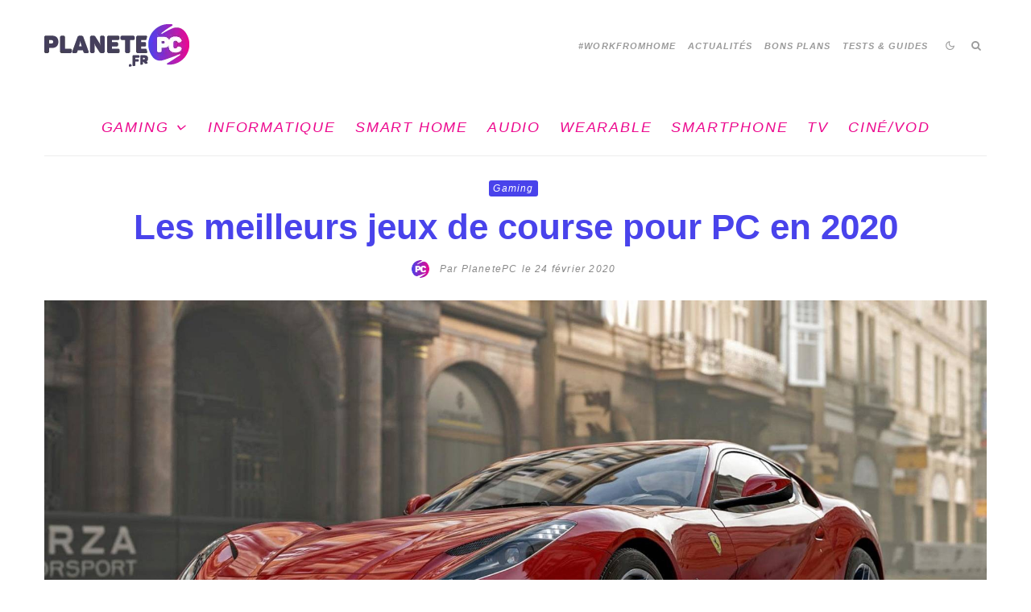

--- FILE ---
content_type: text/html; charset=UTF-8
request_url: https://www.planetepc.fr/jeux-de-course/
body_size: 27199
content:
<!DOCTYPE html><html lang="fr-FR"><head><meta charset="UTF-8"><link rel="preconnect" href="https://fonts.gstatic.com/" crossorigin /><script src="[data-uri]" defer></script><script data-optimized="1" src="https://www.planetepc.fr/wp-content/plugins/litespeed-cache/assets/js/webfontloader.min.js" defer></script><link data-optimized="2" rel="stylesheet" href="https://www.planetepc.fr/wp-content/litespeed/css/222708c639bf28dbee4e6c3d6ff3e66e.css?ver=bfb2a" /><meta name="viewport" content="width=device-width, initial-scale=1"><link rel="profile" href="http://gmpg.org/xfn/11"><meta name="theme-color" content="#4943eb"><title>Les meilleurs jeux de course pour PC en 2020</title><meta name="description" content="Videz votre r&eacute;servoir avec les meilleurs jeux de course pour PC. Pour d&eacute;terminer les meilleurs jeux de course pour PC, nous avons consid&eacute;r&eacute; que la course&#8230;" /><meta property="og:image" content="https://www.planetepc.fr/wp-content/uploads/2019/04/forza-motorsport-7.jpg" /><meta property="og:image:width" content="1920" /><meta property="og:image:height" content="1080" /><meta property="og:locale" content="fr_FR" /><meta property="og:type" content="article" /><meta property="og:title" content="Les meilleurs jeux de course pour PC en 2020" /><meta property="og:description" content="Videz votre r&eacute;servoir avec les meilleurs jeux de course pour PC. Pour d&eacute;terminer les meilleurs jeux de course pour PC, nous avons consid&eacute;r&eacute; que la course automobile &eacute;tait moins un genre qu&rsquo;une&#8230;" /><meta property="og:url" content="https://www.planetepc.fr/jeux-de-course/" /><meta property="og:site_name" content="Planète PC" /><meta property="og:updated_time" content="2020-04-19T12:34+00:00" /><meta property="article:published_time" content="2020-02-24T12:32+00:00" /><meta property="article:modified_time" content="2020-04-19T12:34+00:00" /><meta name="twitter:card" content="summary_large_image" /><meta name="twitter:title" content="Les meilleurs jeux de course pour PC en 2020" /><meta name="twitter:description" content="Videz votre r&eacute;servoir avec les meilleurs jeux de course pour PC. Pour d&eacute;terminer les meilleurs jeux de course pour PC, nous avons consid&eacute;r&eacute; que la course automobile &eacute;tait moins un genre qu&rsquo;une&#8230;" /><meta name="twitter:image" content="https://www.planetepc.fr/wp-content/uploads/2019/04/forza-motorsport-7.jpg" /><meta name="twitter:image:width" content="1920" /><meta name="twitter:image:height" content="1080" /><link rel="canonical" href="https://www.planetepc.fr/jeux-de-course/" /> <script type="application/ld+json">{"@context":"https://schema.org","@type":"BreadcrumbList","itemListElement":[{"@type":"ListItem","position":1,"item":{"@id":"https://www.planetepc.fr/","name":"Plan\u00e8te PC : votre dose d&rsquo;actualit\u00e9s Tech &#038; Gaming"}},{"@type":"ListItem","position":2,"item":{"@id":"https://www.planetepc.fr/gaming/","name":"Retrouvez nos articles gaming sur Plan\u00e8te PC"}},{"@type":"ListItem","position":3,"item":{"@id":"https://www.planetepc.fr/jeux-de-course/","name":"Les meilleurs jeux de course pour PC en 2020"}}]}</script> <link rel='dns-prefetch' href='//www.googletagmanager.com' /><link rel='dns-prefetch' href='//www.google.com' /><link rel='dns-prefetch' href='//fonts.googleapis.com' /><link rel='dns-prefetch' href='//pagead2.googlesyndication.com' /><link rel="alternate" type="application/rss+xml" title="Planète PC &raquo; Flux" href="https://www.planetepc.fr/feed/" /><link rel="alternate" type="application/rss+xml" title="Planète PC &raquo; Flux des commentaires" href="https://www.planetepc.fr/comments/feed/" /><link rel="alternate" type="application/rss+xml" title="Planète PC &raquo; Les meilleurs jeux de course pour PC en 2020 Flux des commentaires" href="https://www.planetepc.fr/jeux-de-course/feed/" /> <script type='text/javascript' src='https://www.planetepc.fr/wp-includes/js/jquery/jquery.min.js?ver=3.6.1' id='jquery-core-js'></script> <!--[if IE]> <script type='text/javascript' src='https://www.planetepc.fr/wp-content/themes/zeen/assets/js/ie9.js?ver=3.9.8.4' id='zeen-ie9-js'></script> <![endif]--> <script type='text/javascript' src='https://www.googletagmanager.com/gtag/js?id=UA-40662819-37' id='google_gtagjs-js' defer data-deferred="1"></script> <script type='text/javascript' id='google_gtagjs-js-after' src="[data-uri]" defer></script> <link rel="https://api.w.org/" href="https://www.planetepc.fr/wp-json/" /><link rel="alternate" type="application/json" href="https://www.planetepc.fr/wp-json/wp/v2/posts/1031" /><link rel="EditURI" type="application/rsd+xml" title="RSD" href="https://www.planetepc.fr/xmlrpc.php?rsd" /><link rel="wlwmanifest" type="application/wlwmanifest+xml" href="https://www.planetepc.fr/wp-includes/wlwmanifest.xml" /><link rel="alternate" type="application/json+oembed" href="https://www.planetepc.fr/wp-json/oembed/1.0/embed?url=https%3A%2F%2Fwww.planetepc.fr%2Fjeux-de-course%2F" /><link rel="alternate" type="text/xml+oembed" href="https://www.planetepc.fr/wp-json/oembed/1.0/embed?url=https%3A%2F%2Fwww.planetepc.fr%2Fjeux-de-course%2F&#038;format=xml" /><meta name="generator" content="Site Kit by Google 1.90.1" /><link rel="preload" type="font/woff2" as="font" href="https://www.planetepc.fr/wp-content/themes/zeen/assets/css/tipi/tipi.woff2?9oa0lg" crossorigin="anonymous"><link rel="dns-prefetch" href="//fonts.googleapis.com"><link rel="preconnect" href="https://fonts.gstatic.com/" crossorigin="anonymous"><meta property="og:title" content="Les meilleurs jeux de course pour PC en 2020"><meta property="og:description" content="Tech, gaming et bien plus"><meta property="og:image" content="https://www.planetepc.fr/wp-content/uploads/2019/04/forza-motorsport-7-1024x576.jpg"><meta property="og:url" content="https://www.planetepc.fr/jeux-de-course/"><meta name="twitter:card" content="summary_large_image"><meta property="og:site_name" content="Planète PC"><meta property="og:type" content="website"><meta name="google-adsense-platform-account" content="ca-host-pub-2644536267352236"><meta name="google-adsense-platform-domain" content="sitekit.withgoogle.com"> <script="async" src="https://pagead2.googlesyndication.com/pagead/js/adsbygoogle.js?client=ca-pub-5724527832441439&amp;host=ca-host-pub-2644536267352236" crossorigin="anonymous" type="text/javascript" defer data-deferred="1"></script>  <script src="https://pagead2.googlesyndication.com/pagead/js/adsbygoogle.js?client=ca-pub-5724527832441439"
     crossorigin="anonymous" defer data-deferred="1"></script>  <script src="https://www.googletagmanager.com/gtag/js?id=UA-40662819-37" defer data-deferred="1"></script> <script src="[data-uri]" defer></script> </head><body class="post-template-default single single-post postid-1031 single-format-standard aawp-custom headings-f1 body-f2 sub-f1 quotes-f1 by-f3 wh-f2 block-titles-big block-titles-mid-1 mob-menu-on-tab menu-no-color-hover mob-fi-tall excerpt-mob-off skin-light read-more-fade site-mob-menu-a-4 site-mob-menu-2 mm-submenu-2 main-menu-logo-1 body-header-style-5 body-hero-m byline-font-2 has-ftoc">
<svg xmlns="http://www.w3.org/2000/svg" viewBox="0 0 0 0" width="0" height="0" focusable="false" role="none" style="visibility: hidden; position: absolute; left: -9999px; overflow: hidden;" ><defs><filter id="wp-duotone-dark-grayscale"><feColorMatrix color-interpolation-filters="sRGB" type="matrix" values=" .299 .587 .114 0 0 .299 .587 .114 0 0 .299 .587 .114 0 0 .299 .587 .114 0 0 " /><feComponentTransfer color-interpolation-filters="sRGB" ><feFuncR type="table" tableValues="0 0.49803921568627" /><feFuncG type="table" tableValues="0 0.49803921568627" /><feFuncB type="table" tableValues="0 0.49803921568627" /><feFuncA type="table" tableValues="1 1" /></feComponentTransfer><feComposite in2="SourceGraphic" operator="in" /></filter></defs></svg><svg xmlns="http://www.w3.org/2000/svg" viewBox="0 0 0 0" width="0" height="0" focusable="false" role="none" style="visibility: hidden; position: absolute; left: -9999px; overflow: hidden;" ><defs><filter id="wp-duotone-grayscale"><feColorMatrix color-interpolation-filters="sRGB" type="matrix" values=" .299 .587 .114 0 0 .299 .587 .114 0 0 .299 .587 .114 0 0 .299 .587 .114 0 0 " /><feComponentTransfer color-interpolation-filters="sRGB" ><feFuncR type="table" tableValues="0 1" /><feFuncG type="table" tableValues="0 1" /><feFuncB type="table" tableValues="0 1" /><feFuncA type="table" tableValues="1 1" /></feComponentTransfer><feComposite in2="SourceGraphic" operator="in" /></filter></defs></svg><svg xmlns="http://www.w3.org/2000/svg" viewBox="0 0 0 0" width="0" height="0" focusable="false" role="none" style="visibility: hidden; position: absolute; left: -9999px; overflow: hidden;" ><defs><filter id="wp-duotone-purple-yellow"><feColorMatrix color-interpolation-filters="sRGB" type="matrix" values=" .299 .587 .114 0 0 .299 .587 .114 0 0 .299 .587 .114 0 0 .299 .587 .114 0 0 " /><feComponentTransfer color-interpolation-filters="sRGB" ><feFuncR type="table" tableValues="0.54901960784314 0.98823529411765" /><feFuncG type="table" tableValues="0 1" /><feFuncB type="table" tableValues="0.71764705882353 0.25490196078431" /><feFuncA type="table" tableValues="1 1" /></feComponentTransfer><feComposite in2="SourceGraphic" operator="in" /></filter></defs></svg><svg xmlns="http://www.w3.org/2000/svg" viewBox="0 0 0 0" width="0" height="0" focusable="false" role="none" style="visibility: hidden; position: absolute; left: -9999px; overflow: hidden;" ><defs><filter id="wp-duotone-blue-red"><feColorMatrix color-interpolation-filters="sRGB" type="matrix" values=" .299 .587 .114 0 0 .299 .587 .114 0 0 .299 .587 .114 0 0 .299 .587 .114 0 0 " /><feComponentTransfer color-interpolation-filters="sRGB" ><feFuncR type="table" tableValues="0 1" /><feFuncG type="table" tableValues="0 0.27843137254902" /><feFuncB type="table" tableValues="0.5921568627451 0.27843137254902" /><feFuncA type="table" tableValues="1 1" /></feComponentTransfer><feComposite in2="SourceGraphic" operator="in" /></filter></defs></svg><svg xmlns="http://www.w3.org/2000/svg" viewBox="0 0 0 0" width="0" height="0" focusable="false" role="none" style="visibility: hidden; position: absolute; left: -9999px; overflow: hidden;" ><defs><filter id="wp-duotone-midnight"><feColorMatrix color-interpolation-filters="sRGB" type="matrix" values=" .299 .587 .114 0 0 .299 .587 .114 0 0 .299 .587 .114 0 0 .299 .587 .114 0 0 " /><feComponentTransfer color-interpolation-filters="sRGB" ><feFuncR type="table" tableValues="0 0" /><feFuncG type="table" tableValues="0 0.64705882352941" /><feFuncB type="table" tableValues="0 1" /><feFuncA type="table" tableValues="1 1" /></feComponentTransfer><feComposite in2="SourceGraphic" operator="in" /></filter></defs></svg><svg xmlns="http://www.w3.org/2000/svg" viewBox="0 0 0 0" width="0" height="0" focusable="false" role="none" style="visibility: hidden; position: absolute; left: -9999px; overflow: hidden;" ><defs><filter id="wp-duotone-magenta-yellow"><feColorMatrix color-interpolation-filters="sRGB" type="matrix" values=" .299 .587 .114 0 0 .299 .587 .114 0 0 .299 .587 .114 0 0 .299 .587 .114 0 0 " /><feComponentTransfer color-interpolation-filters="sRGB" ><feFuncR type="table" tableValues="0.78039215686275 1" /><feFuncG type="table" tableValues="0 0.94901960784314" /><feFuncB type="table" tableValues="0.35294117647059 0.47058823529412" /><feFuncA type="table" tableValues="1 1" /></feComponentTransfer><feComposite in2="SourceGraphic" operator="in" /></filter></defs></svg><svg xmlns="http://www.w3.org/2000/svg" viewBox="0 0 0 0" width="0" height="0" focusable="false" role="none" style="visibility: hidden; position: absolute; left: -9999px; overflow: hidden;" ><defs><filter id="wp-duotone-purple-green"><feColorMatrix color-interpolation-filters="sRGB" type="matrix" values=" .299 .587 .114 0 0 .299 .587 .114 0 0 .299 .587 .114 0 0 .299 .587 .114 0 0 " /><feComponentTransfer color-interpolation-filters="sRGB" ><feFuncR type="table" tableValues="0.65098039215686 0.40392156862745" /><feFuncG type="table" tableValues="0 1" /><feFuncB type="table" tableValues="0.44705882352941 0.4" /><feFuncA type="table" tableValues="1 1" /></feComponentTransfer><feComposite in2="SourceGraphic" operator="in" /></filter></defs></svg><svg xmlns="http://www.w3.org/2000/svg" viewBox="0 0 0 0" width="0" height="0" focusable="false" role="none" style="visibility: hidden; position: absolute; left: -9999px; overflow: hidden;" ><defs><filter id="wp-duotone-blue-orange"><feColorMatrix color-interpolation-filters="sRGB" type="matrix" values=" .299 .587 .114 0 0 .299 .587 .114 0 0 .299 .587 .114 0 0 .299 .587 .114 0 0 " /><feComponentTransfer color-interpolation-filters="sRGB" ><feFuncR type="table" tableValues="0.098039215686275 1" /><feFuncG type="table" tableValues="0 0.66274509803922" /><feFuncB type="table" tableValues="0.84705882352941 0.41960784313725" /><feFuncA type="table" tableValues="1 1" /></feComponentTransfer><feComposite in2="SourceGraphic" operator="in" /></filter></defs></svg><div id="page" class="site"><div id="mob-line" class="tipi-m-0"></div><header id="mobhead" class="site-header-block site-mob-header tipi-m-0 site-mob-header-1 site-mob-menu-2 sticky-menu-mob sticky-menu-2 sticky-menu site-skin-1 site-img-1"><div class="bg-area header-padding tipi-row tipi-vertical-c"><ul class="menu-left icons-wrap tipi-vertical-c"><li class="menu-icon menu-icon-style-1 menu-icon-search"><a href="#" class="tipi-i-search modal-tr tipi-tip tipi-tip-move" data-title="Rechercher" data-type="search"></a></li></ul><div class="logo-main-wrap logo-mob-wrap"><div class="logo logo-mobile"><a href="https://www.planetepc.fr" data-pin-nopin="true"><img data-lazyloaded="1" src="[data-uri]" data-src="https://www.planetepc.fr/wp-content/uploads/2021/04/Asset-4.png" alt="" data-srcset="https://www.planetepc.fr/wp-content/uploads/2021/04/Asset-4.png 2x" width="90" height="89"><noscript><img src="https://www.planetepc.fr/wp-content/uploads/2021/04/Asset-4.png" alt="" srcset="https://www.planetepc.fr/wp-content/uploads/2021/04/Asset-4.png 2x" width="90" height="89"></noscript></a></div></div><ul class="menu-right icons-wrap tipi-vertical-c"><li class="menu-icon menu-icon-style-1 menu-icon-mode">	<a href="#" class="mode__wrap">
<span class="mode__inner__wrap tipi-vertical-c tipi-tip tipi-tip-move" data-title="Reading Mode">
<i class="tipi-i-sun tipi-all-c"></i>
<i class="tipi-i-moon tipi-all-c"></i>
</span>
</a></li><li class="menu-icon menu-icon-mobile-slide"><a href="#" class="mob-tr-open" data-target="slide-menu"><i class="tipi-i-menu-mob" aria-hidden="true"></i></a></li></ul><div class="background"></div></div></header><div class="site-inner"><header id="masthead" class="site-header-block site-header clearfix site-header-5 header-width-1 header-skin-4 site-img-1 mm-ani-1 mm-skin-3 main-menu-skin-1 main-menu-width-3 main-menu-bar-color-2 logo-only-when-stuck main-menu-c" data-pt-diff="0" data-pb-diff="0"><div class="bg-area"><div class="logo-main-wrap header-padding clearfix tipi-row tipi-vertical-c"><div class="logo logo-main"><a href="https://www.planetepc.fr" data-pin-nopin="true"><img data-lazyloaded="1" src="[data-uri]" data-src="https://www.planetepc.fr/wp-content/uploads/2021/04/Asset-5.png.webp" alt="" data-srcset="https://www.planetepc.fr/wp-content/uploads/2021/04/Asset-5@2x-e1618323360403.png 2x" width="180" height="53"><noscript><img src="https://www.planetepc.fr/wp-content/uploads/2021/04/Asset-5.png.webp" alt="" srcset="https://www.planetepc.fr/wp-content/uploads/2021/04/Asset-5@2x-e1618323360403.png 2x" width="180" height="53"></noscript></a></div><div id="secondary-wrap" class="secondary-wrap tipi-flex-right font-3"><nav id="secondary-navigation" class="secondary-navigation tipi-xs-0"><ul id="menu-secondary" class="menu-secondary horizontal-menu tipi-flex-eq-height menu-secondary ul-padding row font-3"><li id="menu-item-4929" class="workfromhome menu-item menu-item-type-taxonomy menu-item-object-category dropper drop-it mm-art mm-wrap-11 mm-wrap mm-color mm-sb-left menu-item-4929"><a href="https://www.planetepc.fr/workfromhome/">#WorkFromHome</a></li><li id="menu-item-4622" class="menu-item menu-item-type-taxonomy menu-item-object-category dropper drop-it mm-art mm-wrap-11 mm-wrap mm-color mm-sb-left menu-item-4622"><a href="https://www.planetepc.fr/actualites/">Actualités</a></li><li id="menu-item-4623" class="menu-item menu-item-type-taxonomy menu-item-object-category dropper drop-it mm-art mm-wrap-11 mm-wrap mm-color mm-sb-left menu-item-4623"><a href="https://www.planetepc.fr/bons-plans/">Bons plans</a></li><li id="menu-item-4624" class="menu-item menu-item-type-taxonomy menu-item-object-category dropper drop-it mm-art mm-wrap-11 mm-wrap mm-color mm-sb-left menu-item-4624"><a href="https://www.planetepc.fr/tests-guides/">Tests &#038; guides</a></li><li class="menu-icon menu-icon-style-1 menu-icon-mode">	<a href="#" class="mode__wrap">
<span class="mode__inner__wrap tipi-vertical-c tipi-tip tipi-tip-move" data-title="Reading Mode">
<i class="tipi-i-sun tipi-all-c"></i>
<i class="tipi-i-moon tipi-all-c"></i>
</span>
</a></li><li class="menu-icon menu-icon-style-1 menu-icon-search"><a href="#" class="tipi-i-search modal-tr tipi-tip tipi-tip-move" data-title="Rechercher" data-type="search"></a></li></ul></nav></div></div><div class="background"></div></div></header><div id="header-line"></div><nav id="site-navigation" class="main-navigation main-navigation-1 tipi-xs-0 clearfix logo-only-when-stuck tipi-row main-menu-skin-1 main-menu-width-3 main-menu-bar-color-2 mm-skin-3 mm-submenu-2 mm-ani-1 main-menu-c sticky-menu-dt sticky-menu sticky-menu-1 sticky-top"><div class="main-navigation-border menu-bg-area"><div class="nav-grid clearfix tipi-row"><div class="tipi-flex sticky-part sticky-p1"><div class="logo-menu-wrap logo-menu-wrap-placeholder"></div><ul id="menu-main-menu" class="menu-main-menu horizontal-menu tipi-flex font-3"><li id="menu-item-4627" class="menu-item menu-item-type-taxonomy menu-item-object-category current-post-ancestor current-menu-parent current-post-parent menu-item-has-children dropper drop-it mm-art mm-wrap-11 mm-wrap mm-color mm-sb-left menu-item-4627"><a href="https://www.planetepc.fr/gaming/" data-ppp="3" data-tid="23"  data-term="category">Gaming</a><div class="menu mm-11 tipi-row" data-mm="11"><div class="menu-wrap menu-wrap-more-10 tipi-flex"><div id="block-wrap-4627" class="block-wrap-native block-wrap block-wrap-61 block-css-4627 block-wrap-classic columns__m--1 elements-design-1 block-skin-0 filter-wrap-2 tipi-box tipi-row rounded-corners ppl-m-3 ppl-s-3 clearfix" data-id="4627" data-base="0"><div class="tipi-row-inner-style clearfix"><div class="tipi-row-inner-box contents sticky--wrap"><div class="block-title-wrap module-block-title clearfix  block-title-1 with-load-more"><div class="block-title-area clearfix"><div class="block-title font-1">Gaming</div></div><div class="filters tipi-flex font-2"><div class="load-more-wrap load-more-size-2 load-more-wrap-2">		<a href="#" data-id="4627" class="tipi-arrow tipi-arrow-s tipi-arrow-l block-loader block-more block-more-1 no-more" data-dir="1"><i class="tipi-i-angle-left" aria-hidden="true"></i></a>
<a href="#" data-id="4627" class="tipi-arrow tipi-arrow-s tipi-arrow-r block-loader block-more block-more-2" data-dir="2"><i class="tipi-i-angle-right" aria-hidden="true"></i></a></div></div></div><div class="block block-61 tipi-flex preview-review-bot"><article class="tipi-xs-12 elements-location-1 clearfix with-fi ani-base tipi-s-typo stack-1 stack-design-1 separation-border-style loop-0 preview-classic preview__img-shape-l preview-61 img-ani-base img-ani-1 img-color-hover-base img-color-hover-1 elements-design-1 post-9504 post type-post status-publish format-standard has-post-thumbnail hentry category-gaming category-gaming-console category-gaming-pc post-ftoc"><div class="preview-mini-wrap clearfix"><div class="mask"><a href="https://www.planetepc.fr/steam-deck-oled-ou-ps5/" class="mask-img"><img width="370" height="247" src="data:image/svg+xml,%3Csvg%20xmlns=&#039;http://www.w3.org/2000/svg&#039;%20viewBox=&#039;0%200%20370%20247&#039;%3E%3C/svg%3E" class="attachment-zeen-370-247 size-zeen-370-247 zeen-lazy-load-base zeen-lazy-load-mm wp-post-image" alt="" decoding="async" loading="lazy" data-lazy-src="https://www.planetepc.fr/wp-content/uploads/2024/01/ps5-vs-steam-deck-oled-370x247.png" data-lazy-srcset="https://www.planetepc.fr/wp-content/uploads/2024/01/ps5-vs-steam-deck-oled-370x247.png 370w, https://www.planetepc.fr/wp-content/uploads/2024/01/ps5-vs-steam-deck-oled-360x240.png 360w, https://www.planetepc.fr/wp-content/uploads/2024/01/ps5-vs-steam-deck-oled-1155x770.png 1155w, https://www.planetepc.fr/wp-content/uploads/2024/01/ps5-vs-steam-deck-oled-770x513.png 770w" data-lazy-sizes="(max-width: 370px) 100vw, 370px" /></a></div><div class="meta"><div class="title-wrap"><h3 class="title"><a href="https://www.planetepc.fr/steam-deck-oled-ou-ps5/">Steam Deck Oled VS PS, quelle console est faite pour vous ?</a></h3></div></div></div></article><article class="tipi-xs-12 elements-location-1 clearfix with-fi ani-base tipi-s-typo stack-1 stack-design-1 separation-border-style loop-1 preview-classic preview__img-shape-l preview-61 img-ani-base img-ani-1 img-color-hover-base img-color-hover-1 elements-design-1 post-9458 post type-post status-publish format-standard has-post-thumbnail hentry category-gaming post-ftoc"><div class="preview-mini-wrap clearfix"><div class="mask"><a href="https://www.planetepc.fr/les-meilleurs-casinos-en-ligne-pour-2023/" class="mask-img"><img width="370" height="247" src="data:image/svg+xml,%3Csvg%20xmlns=&#039;http://www.w3.org/2000/svg&#039;%20viewBox=&#039;0%200%20370%20247&#039;%3E%3C/svg%3E" class="attachment-zeen-370-247 size-zeen-370-247 zeen-lazy-load-base zeen-lazy-load-mm wp-post-image" alt="" decoding="async" loading="lazy" data-lazy-src="https://www.planetepc.fr/wp-content/uploads/2022/11/Casino-en-ligne-370x247.webp" data-lazy-srcset="https://www.planetepc.fr/wp-content/uploads/2022/11/Casino-en-ligne-370x247.webp 370w, https://www.planetepc.fr/wp-content/uploads/2022/11/Casino-en-ligne-360x240.webp 360w, https://www.planetepc.fr/wp-content/uploads/2022/11/Casino-en-ligne-770x513.webp 770w" data-lazy-sizes="(max-width: 370px) 100vw, 370px" /></a></div><div class="meta"><div class="title-wrap"><h3 class="title"><a href="https://www.planetepc.fr/les-meilleurs-casinos-en-ligne-pour-2023/">Les meilleurs casinos en ligne pour 2023</a></h3></div></div></div></article><article class="tipi-xs-12 elements-location-1 clearfix with-fi ani-base tipi-s-typo stack-1 stack-design-1 separation-border-style loop-2 preview-classic preview__img-shape-l preview-61 img-ani-base img-ani-1 img-color-hover-base img-color-hover-1 elements-design-1 post-6710 post type-post status-publish format-standard has-post-thumbnail hentry category-actualites category-gaming category-informatique category-tests-guides category-wearable post-ftoc"><div class="preview-mini-wrap clearfix"><div class="mask"><a href="https://www.planetepc.fr/meilleurs-casques-vr-gaming/" class="mask-img"><img width="370" height="208" src="data:image/svg+xml,%3Csvg%20xmlns=&#039;http://www.w3.org/2000/svg&#039;%20viewBox=&#039;0%200%20370%20247&#039;%3E%3C/svg%3E" class="attachment-zeen-370-247 size-zeen-370-247 zeen-lazy-load-base zeen-lazy-load-mm wp-post-image" alt="" decoding="async" loading="lazy" data-lazy-src="https://www.planetepc.fr/wp-content/uploads/2020/11/meilleurs-casques-VR.jpg" data-lazy-srcset="https://www.planetepc.fr/wp-content/uploads/2020/11/meilleurs-casques-VR.jpg.webp 1200w, https://www.planetepc.fr/wp-content/uploads/2020/11/meilleurs-casques-VR-450x253.jpg.webp 450w, https://www.planetepc.fr/wp-content/uploads/2020/11/meilleurs-casques-VR-1024x576.jpg.webp 1024w, https://www.planetepc.fr/wp-content/uploads/2020/11/meilleurs-casques-VR-768x432.jpg.webp 768w, https://www.planetepc.fr/wp-content/uploads/2020/11/meilleurs-casques-VR-192x108.jpg.webp 192w, https://www.planetepc.fr/wp-content/uploads/2020/11/meilleurs-casques-VR-384x216.jpg.webp 384w, https://www.planetepc.fr/wp-content/uploads/2020/11/meilleurs-casques-VR-364x205.jpg.webp 364w, https://www.planetepc.fr/wp-content/uploads/2020/11/meilleurs-casques-VR-728x409.jpg.webp 728w, https://www.planetepc.fr/wp-content/uploads/2020/11/meilleurs-casques-VR-561x316.jpg.webp 561w, https://www.planetepc.fr/wp-content/uploads/2020/11/meilleurs-casques-VR-1122x631.jpg.webp 1122w, https://www.planetepc.fr/wp-content/uploads/2020/11/meilleurs-casques-VR-608x342.jpg.webp 608w, https://www.planetepc.fr/wp-content/uploads/2020/11/meilleurs-casques-VR-758x426.jpg.webp 758w, https://www.planetepc.fr/wp-content/uploads/2020/11/meilleurs-casques-VR-1152x648.jpg.webp 1152w" data-lazy-sizes="(max-width: 370px) 100vw, 370px" /></a></div><div class="meta"><div class="title-wrap"><h3 class="title"><a href="https://www.planetepc.fr/meilleurs-casques-vr-gaming/">Les meilleurs casques VR gaming en 2022, êtes-vous vraiment prêt ?</a></h3></div></div></div></article></div></div></div></div><ul class="sub-menu"><li id="menu-item-7622" class="menu-item menu-item-type-taxonomy menu-item-object-post_tag dropper drop-it menu-item-7622"><a href="https://www.planetepc.fr/tag/ps5/" class="block-more block-mm-changer block-mm-init block-changer" data-title="PS5" data-url="https://www.planetepc.fr/tag/ps5/" data-subtitle="" data-count="16" data-tid="219"  data-term="post_tag">PS5</a></li><li id="menu-item-7623" class="menu-item menu-item-type-taxonomy menu-item-object-post_tag dropper drop-it menu-item-7623"><a href="https://www.planetepc.fr/tag/xbox/" class="block-more block-mm-changer block-mm-init block-changer" data-title="XBOX" data-url="https://www.planetepc.fr/tag/xbox/" data-subtitle="" data-count="15" data-tid="222"  data-term="post_tag">XBOX</a></li><li id="menu-item-7624" class="menu-item menu-item-type-taxonomy menu-item-object-post_tag menu-item-has-children dropper drop-it menu-item-7624"><a href="https://www.planetepc.fr/tag/nintendo/" class="block-more block-mm-changer block-mm-init block-changer" data-title="NINTENDO" data-url="https://www.planetepc.fr/tag/nintendo/" data-subtitle="" data-count="5" data-tid="225"  data-term="post_tag">NINTENDO</a><ul class="sub-menu"><li id="menu-item-7625" class="menu-item menu-item-type-taxonomy menu-item-object-post_tag dropper drop-it menu-item-7625"><a href="https://www.planetepc.fr/tag/sega/" class="block-more block-mm-changer block-mm-init block-changer" data-title="SEGA" data-url="https://www.planetepc.fr/tag/sega/" data-subtitle="" data-count="1" data-tid="227"  data-term="post_tag">SEGA</a></li></ul></li></ul></div></div></li><li id="menu-item-4629" class="menu-item menu-item-type-taxonomy menu-item-object-category current-post-ancestor current-menu-parent current-post-parent dropper drop-it mm-art mm-wrap-11 mm-wrap mm-color mm-sb-left menu-item-4629"><a href="https://www.planetepc.fr/informatique/" data-ppp="3" data-tid="2"  data-term="category">Informatique</a><div class="menu mm-11 tipi-row" data-mm="11"><div class="menu-wrap menu-wrap-more-10 tipi-flex"><div id="block-wrap-4629" class="block-wrap-native block-wrap block-wrap-61 block-css-4629 block-wrap-classic columns__m--1 elements-design-1 block-skin-0 filter-wrap-2 tipi-box tipi-row rounded-corners ppl-m-3 ppl-s-3 clearfix" data-id="4629" data-base="0"><div class="tipi-row-inner-style clearfix"><div class="tipi-row-inner-box contents sticky--wrap"><div class="block-title-wrap module-block-title clearfix  block-title-1 with-load-more"><div class="block-title-area clearfix"><div class="block-title font-1">Informatique</div></div><div class="filters tipi-flex font-2"><div class="load-more-wrap load-more-size-2 load-more-wrap-2">		<a href="#" data-id="4629" class="tipi-arrow tipi-arrow-s tipi-arrow-l block-loader block-more block-more-1 no-more" data-dir="1"><i class="tipi-i-angle-left" aria-hidden="true"></i></a>
<a href="#" data-id="4629" class="tipi-arrow tipi-arrow-s tipi-arrow-r block-loader block-more block-more-2" data-dir="2"><i class="tipi-i-angle-right" aria-hidden="true"></i></a></div></div></div><div class="block block-61 tipi-flex preview-review-bot"><article class="tipi-xs-12 elements-location-1 clearfix with-fi ani-base tipi-s-typo stack-1 stack-design-1 separation-border-style loop-0 preview-classic preview__img-shape-l preview-61 img-ani-base img-ani-1 img-color-hover-base img-color-hover-1 elements-design-1 post-9542 post type-post status-publish format-standard has-post-thumbnail hentry category-informatique post-ftoc"><div class="preview-mini-wrap clearfix"><div class="mask"><a href="https://www.planetepc.fr/quel-est-le-prix-dun-bon-pc-en-2025/" class="mask-img"><img width="370" height="247" src="data:image/svg+xml,%3Csvg%20xmlns=&#039;http://www.w3.org/2000/svg&#039;%20viewBox=&#039;0%200%20370%20247&#039;%3E%3C/svg%3E" class="attachment-zeen-370-247 size-zeen-370-247 zeen-lazy-load-base zeen-lazy-load-mm wp-post-image" alt="" decoding="async" loading="lazy" data-lazy-src="https://www.planetepc.fr/wp-content/uploads/2025/05/jqvu36SBy2LDN2UcrEEs75-370x247.jpg" data-lazy-srcset="https://www.planetepc.fr/wp-content/uploads/2025/05/jqvu36SBy2LDN2UcrEEs75-370x247.jpg 370w, https://www.planetepc.fr/wp-content/uploads/2025/05/jqvu36SBy2LDN2UcrEEs75-360x240.jpg 360w, https://www.planetepc.fr/wp-content/uploads/2025/05/jqvu36SBy2LDN2UcrEEs75-1155x770.jpg 1155w, https://www.planetepc.fr/wp-content/uploads/2025/05/jqvu36SBy2LDN2UcrEEs75-770x513.jpg 770w" data-lazy-sizes="(max-width: 370px) 100vw, 370px" /></a></div><div class="meta"><div class="title-wrap"><h3 class="title"><a href="https://www.planetepc.fr/quel-est-le-prix-dun-bon-pc-en-2025/">Quel est le prix d’un bon PC en 2025 ? Le guide pour acheter sans se tromper</a></h3></div></div></div></article><article class="tipi-xs-12 elements-location-1 clearfix with-fi ani-base tipi-s-typo stack-1 stack-design-1 separation-border-style loop-1 preview-classic preview__img-shape-l preview-61 img-ani-base img-ani-1 img-color-hover-base img-color-hover-1 elements-design-1 post-6710 post type-post status-publish format-standard has-post-thumbnail hentry category-actualites category-gaming category-informatique category-tests-guides category-wearable post-ftoc"><div class="preview-mini-wrap clearfix"><div class="mask"><a href="https://www.planetepc.fr/meilleurs-casques-vr-gaming/" class="mask-img"><img width="370" height="208" src="data:image/svg+xml,%3Csvg%20xmlns=&#039;http://www.w3.org/2000/svg&#039;%20viewBox=&#039;0%200%20370%20247&#039;%3E%3C/svg%3E" class="attachment-zeen-370-247 size-zeen-370-247 zeen-lazy-load-base zeen-lazy-load-mm wp-post-image" alt="" decoding="async" loading="lazy" data-lazy-src="https://www.planetepc.fr/wp-content/uploads/2020/11/meilleurs-casques-VR.jpg" data-lazy-srcset="https://www.planetepc.fr/wp-content/uploads/2020/11/meilleurs-casques-VR.jpg.webp 1200w, https://www.planetepc.fr/wp-content/uploads/2020/11/meilleurs-casques-VR-450x253.jpg.webp 450w, https://www.planetepc.fr/wp-content/uploads/2020/11/meilleurs-casques-VR-1024x576.jpg.webp 1024w, https://www.planetepc.fr/wp-content/uploads/2020/11/meilleurs-casques-VR-768x432.jpg.webp 768w, https://www.planetepc.fr/wp-content/uploads/2020/11/meilleurs-casques-VR-192x108.jpg.webp 192w, https://www.planetepc.fr/wp-content/uploads/2020/11/meilleurs-casques-VR-384x216.jpg.webp 384w, https://www.planetepc.fr/wp-content/uploads/2020/11/meilleurs-casques-VR-364x205.jpg.webp 364w, https://www.planetepc.fr/wp-content/uploads/2020/11/meilleurs-casques-VR-728x409.jpg.webp 728w, https://www.planetepc.fr/wp-content/uploads/2020/11/meilleurs-casques-VR-561x316.jpg.webp 561w, https://www.planetepc.fr/wp-content/uploads/2020/11/meilleurs-casques-VR-1122x631.jpg.webp 1122w, https://www.planetepc.fr/wp-content/uploads/2020/11/meilleurs-casques-VR-608x342.jpg.webp 608w, https://www.planetepc.fr/wp-content/uploads/2020/11/meilleurs-casques-VR-758x426.jpg.webp 758w, https://www.planetepc.fr/wp-content/uploads/2020/11/meilleurs-casques-VR-1152x648.jpg.webp 1152w" data-lazy-sizes="(max-width: 370px) 100vw, 370px" /></a></div><div class="meta"><div class="title-wrap"><h3 class="title"><a href="https://www.planetepc.fr/meilleurs-casques-vr-gaming/">Les meilleurs casques VR gaming en 2022, êtes-vous vraiment prêt ?</a></h3></div></div></div></article><article class="tipi-xs-12 elements-location-1 clearfix with-fi ani-base tipi-s-typo stack-1 stack-design-1 separation-border-style loop-2 preview-classic preview__img-shape-l preview-61 img-ani-base img-ani-1 img-color-hover-base img-color-hover-1 elements-design-1 post-9440 post type-post status-publish format-standard has-post-thumbnail hentry category-workfromhome category-gaming category-informatique post-ftoc"><div class="preview-mini-wrap clearfix"><div class="mask"><a href="https://www.planetepc.fr/ordinateur-de-bureau-vs-ordinateur-portable/" class="mask-img"><img width="370" height="247" src="data:image/svg+xml,%3Csvg%20xmlns=&#039;http://www.w3.org/2000/svg&#039;%20viewBox=&#039;0%200%20370%20247&#039;%3E%3C/svg%3E" class="attachment-zeen-370-247 size-zeen-370-247 zeen-lazy-load-base zeen-lazy-load-mm wp-post-image" alt="" decoding="async" loading="lazy" data-lazy-src="https://www.planetepc.fr/wp-content/uploads/2022/07/ordinateur-de-bureau-ou-ordinateur-portable-370x247.jpg" data-lazy-srcset="https://www.planetepc.fr/wp-content/uploads/2022/07/ordinateur-de-bureau-ou-ordinateur-portable-370x247.jpg 370w, https://www.planetepc.fr/wp-content/uploads/2022/07/ordinateur-de-bureau-ou-ordinateur-portable-360x240.jpg 360w, https://www.planetepc.fr/wp-content/uploads/2022/07/ordinateur-de-bureau-ou-ordinateur-portable-1155x770.jpg 1155w, https://www.planetepc.fr/wp-content/uploads/2022/07/ordinateur-de-bureau-ou-ordinateur-portable-770x513.jpg 770w" data-lazy-sizes="(max-width: 370px) 100vw, 370px" /></a></div><div class="meta"><div class="title-wrap"><h3 class="title"><a href="https://www.planetepc.fr/ordinateur-de-bureau-vs-ordinateur-portable/">Ordinateur de bureau vs ordinateur portable !</a></h3></div></div></div></article></div></div></div></div></div></div></li><li id="menu-item-4628" class="menu-item menu-item-type-taxonomy menu-item-object-category dropper drop-it mm-art mm-wrap-11 mm-wrap mm-color mm-sb-left menu-item-4628"><a href="https://www.planetepc.fr/smarthome/" data-ppp="3" data-tid="136"  data-term="category">Smart Home</a><div class="menu mm-11 tipi-row" data-mm="11"><div class="menu-wrap menu-wrap-more-10 tipi-flex"><div id="block-wrap-4628" class="block-wrap-native block-wrap block-wrap-61 block-css-4628 block-wrap-classic columns__m--1 elements-design-1 block-skin-0 filter-wrap-2 tipi-box tipi-row rounded-corners ppl-m-3 ppl-s-3 clearfix" data-id="4628" data-base="0"><div class="tipi-row-inner-style clearfix"><div class="tipi-row-inner-box contents sticky--wrap"><div class="block-title-wrap module-block-title clearfix  block-title-1 with-load-more"><div class="block-title-area clearfix"><div class="block-title font-1">Smart Home</div></div><div class="filters tipi-flex font-2"><div class="load-more-wrap load-more-size-2 load-more-wrap-2">		<a href="#" data-id="4628" class="tipi-arrow tipi-arrow-s tipi-arrow-l block-loader block-more block-more-1 no-more" data-dir="1"><i class="tipi-i-angle-left" aria-hidden="true"></i></a>
<a href="#" data-id="4628" class="tipi-arrow tipi-arrow-s tipi-arrow-r block-loader block-more block-more-2" data-dir="2"><i class="tipi-i-angle-right" aria-hidden="true"></i></a></div></div></div><div class="block block-61 tipi-flex preview-review-bot"><article class="tipi-xs-12 elements-location-1 clearfix with-fi ani-base tipi-s-typo stack-1 stack-design-1 separation-border-style loop-0 preview-classic preview__img-shape-l preview-61 img-ani-base img-ani-1 img-color-hover-base img-color-hover-1 elements-design-1 post-9362 post type-post status-publish format-standard has-post-thumbnail hentry category-smarthome category-tests-guides tag-aspirateurs post-ftoc"><div class="preview-mini-wrap clearfix"><div class="mask"><a href="https://www.planetepc.fr/les-meilleurs-aspirateurs-robots/" class="mask-img"><img width="370" height="247" src="data:image/svg+xml,%3Csvg%20xmlns=&#039;http://www.w3.org/2000/svg&#039;%20viewBox=&#039;0%200%20370%20247&#039;%3E%3C/svg%3E" class="attachment-zeen-370-247 size-zeen-370-247 zeen-lazy-load-base zeen-lazy-load-mm wp-post-image" alt="" decoding="async" loading="lazy" data-lazy-src="https://www.planetepc.fr/wp-content/uploads/2021/11/robot-aspirateur-parquet-bois-370x247.jpg" data-lazy-srcset="https://www.planetepc.fr/wp-content/uploads/2021/11/robot-aspirateur-parquet-bois-370x247.jpg 370w, https://www.planetepc.fr/wp-content/uploads/2021/11/robot-aspirateur-parquet-bois-360x240.jpg 360w, https://www.planetepc.fr/wp-content/uploads/2021/11/robot-aspirateur-parquet-bois-1155x770.jpg 1155w, https://www.planetepc.fr/wp-content/uploads/2021/11/robot-aspirateur-parquet-bois-770x513.jpg 770w" data-lazy-sizes="(max-width: 370px) 100vw, 370px" /></a></div><div class="meta"><div class="title-wrap"><h3 class="title"><a href="https://www.planetepc.fr/les-meilleurs-aspirateurs-robots/">Les meilleurs aspirateurs-robots</a></h3></div></div></div></article><article class="tipi-xs-12 elements-location-1 clearfix with-fi ani-base tipi-s-typo stack-1 stack-design-1 separation-border-style loop-1 preview-classic preview__img-shape-l preview-61 img-ani-base img-ani-1 img-color-hover-base img-color-hover-1 elements-design-1 post-6152 post type-post status-publish format-standard has-post-thumbnail hentry category-smarthome category-tests-guides post-ftoc"><div class="preview-mini-wrap clearfix"><div class="mask"><a href="https://www.planetepc.fr/meilleur-robot-aspirateur/" class="mask-img"><img width="370" height="247" src="data:image/svg+xml,%3Csvg%20xmlns=&#039;http://www.w3.org/2000/svg&#039;%20viewBox=&#039;0%200%20370%20247&#039;%3E%3C/svg%3E" class="attachment-zeen-370-247 size-zeen-370-247 zeen-lazy-load-base zeen-lazy-load-mm wp-post-image" alt="" decoding="async" loading="lazy" data-lazy-src="https://www.planetepc.fr/wp-content/uploads/2020/09/meilleur-robot-aspirateur.jpg" data-lazy-srcset="https://www.planetepc.fr/wp-content/uploads/2020/09/meilleur-robot-aspirateur.jpg.webp 1920w, https://www.planetepc.fr/wp-content/uploads/2020/09/meilleur-robot-aspirateur-450x300.jpg.webp 450w, https://www.planetepc.fr/wp-content/uploads/2020/09/meilleur-robot-aspirateur-1024x683.jpg.webp 1024w, https://www.planetepc.fr/wp-content/uploads/2020/09/meilleur-robot-aspirateur-768x512.jpg.webp 768w, https://www.planetepc.fr/wp-content/uploads/2020/09/meilleur-robot-aspirateur-1536x1024.jpg 1536w, https://www.planetepc.fr/wp-content/uploads/2020/09/meilleur-robot-aspirateur-561x374.jpg.webp 561w, https://www.planetepc.fr/wp-content/uploads/2020/09/meilleur-robot-aspirateur-1122x748.jpg.webp 1122w, https://www.planetepc.fr/wp-content/uploads/2020/09/meilleur-robot-aspirateur-364x243.jpg.webp 364w, https://www.planetepc.fr/wp-content/uploads/2020/09/meilleur-robot-aspirateur-728x485.jpg.webp 728w, https://www.planetepc.fr/wp-content/uploads/2020/09/meilleur-robot-aspirateur-608x405.jpg.webp 608w, https://www.planetepc.fr/wp-content/uploads/2020/09/meilleur-robot-aspirateur-758x505.jpg.webp 758w, https://www.planetepc.fr/wp-content/uploads/2020/09/meilleur-robot-aspirateur-1152x768.jpg.webp 1152w" data-lazy-sizes="(max-width: 370px) 100vw, 370px" /></a></div><div class="meta"><div class="title-wrap"><h3 class="title"><a href="https://www.planetepc.fr/meilleur-robot-aspirateur/">Les meilleurs robots aspirateurs 2021 : le guide d&rsquo;achat</a></h3></div></div></div></article><article class="tipi-xs-12 elements-location-1 clearfix with-fi ani-base tipi-s-typo stack-1 stack-design-1 separation-border-style loop-2 preview-classic preview__img-shape-l preview-61 img-ani-base img-ani-1 img-color-hover-base img-color-hover-1 elements-design-1 post-6611 post type-post status-publish format-standard has-post-thumbnail hentry category-actualites category-gaming category-informatique category-smarthome category-smartphone category-tests-guides category-tv category-wearable post-ftoc"><div class="preview-mini-wrap clearfix"><div class="mask"><a href="https://www.planetepc.fr/reseau-5g-debit-dangers-prix-telephones-compatibles/" class="mask-img"><img width="370" height="208" src="data:image/svg+xml,%3Csvg%20xmlns=&#039;http://www.w3.org/2000/svg&#039;%20viewBox=&#039;0%200%20370%20247&#039;%3E%3C/svg%3E" class="attachment-zeen-370-247 size-zeen-370-247 zeen-lazy-load-base zeen-lazy-load-mm wp-post-image" alt="" decoding="async" loading="lazy" data-lazy-src="https://www.planetepc.fr/wp-content/uploads/2020/11/Base_Planete_PC_5G.jpg" data-lazy-srcset="https://www.planetepc.fr/wp-content/uploads/2020/11/Base_Planete_PC_5G.jpg.webp 1200w, https://www.planetepc.fr/wp-content/uploads/2020/11/Base_Planete_PC_5G-450x253.jpg.webp 450w, https://www.planetepc.fr/wp-content/uploads/2020/11/Base_Planete_PC_5G-1024x576.jpg.webp 1024w, https://www.planetepc.fr/wp-content/uploads/2020/11/Base_Planete_PC_5G-768x432.jpg.webp 768w, https://www.planetepc.fr/wp-content/uploads/2020/11/Base_Planete_PC_5G-192x108.jpg.webp 192w, https://www.planetepc.fr/wp-content/uploads/2020/11/Base_Planete_PC_5G-384x216.jpg.webp 384w, https://www.planetepc.fr/wp-content/uploads/2020/11/Base_Planete_PC_5G-364x205.jpg.webp 364w, https://www.planetepc.fr/wp-content/uploads/2020/11/Base_Planete_PC_5G-728x409.jpg.webp 728w, https://www.planetepc.fr/wp-content/uploads/2020/11/Base_Planete_PC_5G-561x316.jpg.webp 561w, https://www.planetepc.fr/wp-content/uploads/2020/11/Base_Planete_PC_5G-1122x631.jpg.webp 1122w, https://www.planetepc.fr/wp-content/uploads/2020/11/Base_Planete_PC_5G-608x342.jpg.webp 608w, https://www.planetepc.fr/wp-content/uploads/2020/11/Base_Planete_PC_5G-758x426.jpg.webp 758w, https://www.planetepc.fr/wp-content/uploads/2020/11/Base_Planete_PC_5G-1152x648.jpg.webp 1152w" data-lazy-sizes="(max-width: 370px) 100vw, 370px" /></a></div><div class="meta"><div class="title-wrap"><h3 class="title"><a href="https://www.planetepc.fr/reseau-5g-debit-dangers-prix-telephones-compatibles/">Réseau 5G : notre dossier complet pour y voir plus clair</a></h3></div></div></div></article></div></div></div></div></div></div></li><li id="menu-item-4626" class="menu-item menu-item-type-taxonomy menu-item-object-category dropper drop-it mm-art mm-wrap-11 mm-wrap mm-color mm-sb-left menu-item-4626"><a href="https://www.planetepc.fr/audio/" data-ppp="3" data-tid="29"  data-term="category">Audio</a><div class="menu mm-11 tipi-row" data-mm="11"><div class="menu-wrap menu-wrap-more-10 tipi-flex"><div id="block-wrap-4626" class="block-wrap-native block-wrap block-wrap-61 block-css-4626 block-wrap-classic columns__m--1 elements-design-1 block-skin-0 filter-wrap-2 tipi-box tipi-row rounded-corners ppl-m-3 ppl-s-3 clearfix" data-id="4626" data-base="0"><div class="tipi-row-inner-style clearfix"><div class="tipi-row-inner-box contents sticky--wrap"><div class="block-title-wrap module-block-title clearfix  block-title-1 with-load-more"><div class="block-title-area clearfix"><div class="block-title font-1">Audio</div></div><div class="filters tipi-flex font-2"><div class="load-more-wrap load-more-size-2 load-more-wrap-2">		<a href="#" data-id="4626" class="tipi-arrow tipi-arrow-s tipi-arrow-l block-loader block-more block-more-1 no-more" data-dir="1"><i class="tipi-i-angle-left" aria-hidden="true"></i></a>
<a href="#" data-id="4626" class="tipi-arrow tipi-arrow-s tipi-arrow-r block-loader block-more block-more-2" data-dir="2"><i class="tipi-i-angle-right" aria-hidden="true"></i></a></div></div></div><div class="block block-61 tipi-flex preview-review-bot"><article class="tipi-xs-12 elements-location-1 clearfix no-fi ani-base tipi-s-typo stack-1 stack-design-1 separation-border-style loop-0 preview-classic preview__img-shape-l preview-61 img-ani-base img-ani-1 img-color-hover-base img-color-hover-1 elements-design-1 post-9520 post type-post status-publish format-standard hentry category-audio category-tests-guides post-ftoc"><div class="preview-mini-wrap clearfix"><div class="meta"><div class="title-wrap"><h3 class="title"><a href="https://www.planetepc.fr/review-jbl-flip-essential-2/">Test JBL Flip Essential 2 : une enceinte nomade à l&rsquo;épreuve du quotidien</a></h3></div></div></div></article><article class="tipi-xs-12 elements-location-1 clearfix with-fi ani-base tipi-s-typo stack-1 stack-design-1 separation-border-style loop-1 preview-classic preview__img-shape-l preview-61 img-ani-base img-ani-1 img-color-hover-base img-color-hover-1 elements-design-1 post-9024 post type-post status-publish format-standard has-post-thumbnail hentry category-actualites category-audio tag-streaming-audio post-ftoc"><div class="preview-mini-wrap clearfix"><div class="mask"><a href="https://www.planetepc.fr/quel-service-de-streaming-audio-choisir/" class="mask-img"><img width="370" height="247" src="data:image/svg+xml,%3Csvg%20xmlns=&#039;http://www.w3.org/2000/svg&#039;%20viewBox=&#039;0%200%20370%20247&#039;%3E%3C/svg%3E" class="attachment-zeen-370-247 size-zeen-370-247 zeen-lazy-load-base zeen-lazy-load-mm wp-post-image" alt="" decoding="async" loading="lazy" data-lazy-src="https://www.planetepc.fr/wp-content/uploads/2021/07/streamaudio8-370x247.jpg" data-lazy-srcset="https://www.planetepc.fr/wp-content/uploads/2021/07/streamaudio8-370x247.jpg 370w, https://www.planetepc.fr/wp-content/uploads/2021/07/streamaudio8-360x240.jpg 360w" data-lazy-sizes="(max-width: 370px) 100vw, 370px" /></a></div><div class="meta"><div class="title-wrap"><h3 class="title"><a href="https://www.planetepc.fr/quel-service-de-streaming-audio-choisir/">Quel service de streaming audio choisir ?</a></h3></div></div></div></article><article class="tipi-xs-12 elements-location-1 clearfix with-fi ani-base tipi-s-typo stack-1 stack-design-1 separation-border-style loop-2 preview-classic preview__img-shape-l preview-61 img-ani-base img-ani-1 img-color-hover-base img-color-hover-1 elements-design-1 post-8128 post type-post status-publish format-standard has-post-thumbnail hentry category-actualites category-audio tag-apple tag-deezer post-ftoc"><div class="preview-mini-wrap clearfix"><div class="mask"><a href="https://www.planetepc.fr/vous-pouvez-desormais-ecouter-deezer-sur-votre-homepod/" class="mask-img"><img width="370" height="247" src="data:image/svg+xml,%3Csvg%20xmlns=&#039;http://www.w3.org/2000/svg&#039;%20viewBox=&#039;0%200%20370%20247&#039;%3E%3C/svg%3E" class="attachment-zeen-370-247 size-zeen-370-247 zeen-lazy-load-base zeen-lazy-load-mm wp-post-image" alt="" decoding="async" loading="lazy" data-lazy-src="https://www.planetepc.fr/wp-content/uploads/2021/05/Deezer-et-HomePod-370x247.jpg" data-lazy-srcset="https://www.planetepc.fr/wp-content/uploads/2021/05/Deezer-et-HomePod-370x247.jpg 370w, https://www.planetepc.fr/wp-content/uploads/2021/05/Deezer-et-HomePod-360x240.jpg 360w, https://www.planetepc.fr/wp-content/uploads/2021/05/Deezer-et-HomePod-770x513.jpg 770w" data-lazy-sizes="(max-width: 370px) 100vw, 370px" /></a></div><div class="meta"><div class="title-wrap"><h3 class="title"><a href="https://www.planetepc.fr/vous-pouvez-desormais-ecouter-deezer-sur-votre-homepod/">Vous pouvez désormais écouter Deezer sur votre HomePod</a></h3></div></div></div></article></div></div></div></div></div></div></li><li id="menu-item-4632" class="menu-item menu-item-type-taxonomy menu-item-object-category dropper drop-it mm-art mm-wrap-11 mm-wrap mm-color mm-sb-left menu-item-4632"><a href="https://www.planetepc.fr/wearable/" data-ppp="3" data-tid="27"  data-term="category">Wearable</a><div class="menu mm-11 tipi-row" data-mm="11"><div class="menu-wrap menu-wrap-more-10 tipi-flex"><div id="block-wrap-4632" class="block-wrap-native block-wrap block-wrap-61 block-css-4632 block-wrap-classic columns__m--1 elements-design-1 block-skin-0 filter-wrap-2 tipi-box tipi-row rounded-corners ppl-m-3 ppl-s-3 clearfix" data-id="4632" data-base="0"><div class="tipi-row-inner-style clearfix"><div class="tipi-row-inner-box contents sticky--wrap"><div class="block-title-wrap module-block-title clearfix  block-title-1 with-load-more"><div class="block-title-area clearfix"><div class="block-title font-1">Wearable</div></div><div class="filters tipi-flex font-2"><div class="load-more-wrap load-more-size-2 load-more-wrap-2">		<a href="#" data-id="4632" class="tipi-arrow tipi-arrow-s tipi-arrow-l block-loader block-more block-more-1 no-more" data-dir="1"><i class="tipi-i-angle-left" aria-hidden="true"></i></a>
<a href="#" data-id="4632" class="tipi-arrow tipi-arrow-s tipi-arrow-r block-loader block-more block-more-2" data-dir="2"><i class="tipi-i-angle-right" aria-hidden="true"></i></a></div></div></div><div class="block block-61 tipi-flex preview-review-bot"><article class="tipi-xs-12 elements-location-1 clearfix with-fi ani-base tipi-s-typo stack-1 stack-design-1 separation-border-style loop-0 preview-classic preview__img-shape-l preview-61 img-ani-base img-ani-1 img-color-hover-base img-color-hover-1 elements-design-1 post-6710 post type-post status-publish format-standard has-post-thumbnail hentry category-actualites category-gaming category-informatique category-tests-guides category-wearable post-ftoc"><div class="preview-mini-wrap clearfix"><div class="mask"><a href="https://www.planetepc.fr/meilleurs-casques-vr-gaming/" class="mask-img"><img width="370" height="208" src="data:image/svg+xml,%3Csvg%20xmlns=&#039;http://www.w3.org/2000/svg&#039;%20viewBox=&#039;0%200%20370%20247&#039;%3E%3C/svg%3E" class="attachment-zeen-370-247 size-zeen-370-247 zeen-lazy-load-base zeen-lazy-load-mm wp-post-image" alt="" decoding="async" loading="lazy" data-lazy-src="https://www.planetepc.fr/wp-content/uploads/2020/11/meilleurs-casques-VR.jpg" data-lazy-srcset="https://www.planetepc.fr/wp-content/uploads/2020/11/meilleurs-casques-VR.jpg.webp 1200w, https://www.planetepc.fr/wp-content/uploads/2020/11/meilleurs-casques-VR-450x253.jpg.webp 450w, https://www.planetepc.fr/wp-content/uploads/2020/11/meilleurs-casques-VR-1024x576.jpg.webp 1024w, https://www.planetepc.fr/wp-content/uploads/2020/11/meilleurs-casques-VR-768x432.jpg.webp 768w, https://www.planetepc.fr/wp-content/uploads/2020/11/meilleurs-casques-VR-192x108.jpg.webp 192w, https://www.planetepc.fr/wp-content/uploads/2020/11/meilleurs-casques-VR-384x216.jpg.webp 384w, https://www.planetepc.fr/wp-content/uploads/2020/11/meilleurs-casques-VR-364x205.jpg.webp 364w, https://www.planetepc.fr/wp-content/uploads/2020/11/meilleurs-casques-VR-728x409.jpg.webp 728w, https://www.planetepc.fr/wp-content/uploads/2020/11/meilleurs-casques-VR-561x316.jpg.webp 561w, https://www.planetepc.fr/wp-content/uploads/2020/11/meilleurs-casques-VR-1122x631.jpg.webp 1122w, https://www.planetepc.fr/wp-content/uploads/2020/11/meilleurs-casques-VR-608x342.jpg.webp 608w, https://www.planetepc.fr/wp-content/uploads/2020/11/meilleurs-casques-VR-758x426.jpg.webp 758w, https://www.planetepc.fr/wp-content/uploads/2020/11/meilleurs-casques-VR-1152x648.jpg.webp 1152w" data-lazy-sizes="(max-width: 370px) 100vw, 370px" /></a></div><div class="meta"><div class="title-wrap"><h3 class="title"><a href="https://www.planetepc.fr/meilleurs-casques-vr-gaming/">Les meilleurs casques VR gaming en 2022, êtes-vous vraiment prêt ?</a></h3></div></div></div></article><article class="tipi-xs-12 elements-location-1 clearfix with-fi ani-base tipi-s-typo stack-1 stack-design-1 separation-border-style loop-1 preview-classic preview__img-shape-l preview-61 img-ani-base img-ani-1 img-color-hover-base img-color-hover-1 elements-design-1 post-9261 post type-post status-publish format-standard has-post-thumbnail hentry category-smartphone category-tests-guides category-wearable tag-android tag-apple post-ftoc"><div class="preview-mini-wrap clearfix"><div class="mask"><a href="https://www.planetepc.fr/les-meilleurs-chargeurs-sans-fil/" class="mask-img"><img width="370" height="247" src="data:image/svg+xml,%3Csvg%20xmlns=&#039;http://www.w3.org/2000/svg&#039;%20viewBox=&#039;0%200%20370%20247&#039;%3E%3C/svg%3E" class="attachment-zeen-370-247 size-zeen-370-247 zeen-lazy-load-base zeen-lazy-load-mm wp-post-image" alt="" decoding="async" loading="lazy" data-lazy-src="https://www.planetepc.fr/wp-content/uploads/2021/10/Chargeur-sans-fil-dock-370x247.jpg" data-lazy-srcset="https://www.planetepc.fr/wp-content/uploads/2021/10/Chargeur-sans-fil-dock-370x247.jpg 370w, https://www.planetepc.fr/wp-content/uploads/2021/10/Chargeur-sans-fil-dock-360x240.jpg 360w, https://www.planetepc.fr/wp-content/uploads/2021/10/Chargeur-sans-fil-dock-1155x770.jpg 1155w, https://www.planetepc.fr/wp-content/uploads/2021/10/Chargeur-sans-fil-dock-770x513.jpg 770w" data-lazy-sizes="(max-width: 370px) 100vw, 370px" /></a></div><div class="meta"><div class="title-wrap"><h3 class="title"><a href="https://www.planetepc.fr/les-meilleurs-chargeurs-sans-fil/">Les meilleurs chargeurs sans fil</a></h3></div></div></div></article><article class="tipi-xs-12 elements-location-1 clearfix with-fi ani-base tipi-s-typo stack-1 stack-design-1 separation-border-style loop-2 preview-classic preview__img-shape-l preview-61 img-ani-base img-ani-1 img-color-hover-base img-color-hover-1 elements-design-1 post-9137 post type-post status-publish format-standard has-post-thumbnail hentry category-smartphone category-tests-guides category-wearable tag-apple post-ftoc"><div class="preview-mini-wrap clearfix"><div class="mask"><a href="https://www.planetepc.fr/les-meilleures-stations-de-charge-pour-produits-apple/" class="mask-img"><img width="370" height="247" src="data:image/svg+xml,%3Csvg%20xmlns=&#039;http://www.w3.org/2000/svg&#039;%20viewBox=&#039;0%200%20370%20247&#039;%3E%3C/svg%3E" class="attachment-zeen-370-247 size-zeen-370-247 zeen-lazy-load-base zeen-lazy-load-mm wp-post-image" alt="" decoding="async" loading="lazy" data-lazy-src="https://www.planetepc.fr/wp-content/uploads/2021/08/Bureau_station_de_recharge-370x247.jpg" data-lazy-srcset="https://www.planetepc.fr/wp-content/uploads/2021/08/Bureau_station_de_recharge-370x247.jpg 370w, https://www.planetepc.fr/wp-content/uploads/2021/08/Bureau_station_de_recharge-360x240.jpg 360w, https://www.planetepc.fr/wp-content/uploads/2021/08/Bureau_station_de_recharge-1155x770.jpg 1155w, https://www.planetepc.fr/wp-content/uploads/2021/08/Bureau_station_de_recharge-770x513.jpg 770w" data-lazy-sizes="(max-width: 370px) 100vw, 370px" /></a></div><div class="meta"><div class="title-wrap"><h3 class="title"><a href="https://www.planetepc.fr/les-meilleures-stations-de-charge-pour-produits-apple/">Les meilleures stations de charge pour produits Apple</a></h3></div></div></div></article></div></div></div></div></div></div></li><li id="menu-item-4630" class="menu-item menu-item-type-taxonomy menu-item-object-category dropper drop-it mm-art mm-wrap-11 mm-wrap mm-color mm-sb-left menu-item-4630"><a href="https://www.planetepc.fr/smartphone/" data-ppp="3" data-tid="28"  data-term="category">Smartphone</a><div class="menu mm-11 tipi-row" data-mm="11"><div class="menu-wrap menu-wrap-more-10 tipi-flex"><div id="block-wrap-4630" class="block-wrap-native block-wrap block-wrap-61 block-css-4630 block-wrap-classic columns__m--1 elements-design-1 block-skin-0 filter-wrap-2 tipi-box tipi-row rounded-corners ppl-m-3 ppl-s-3 clearfix" data-id="4630" data-base="0"><div class="tipi-row-inner-style clearfix"><div class="tipi-row-inner-box contents sticky--wrap"><div class="block-title-wrap module-block-title clearfix  block-title-1 with-load-more"><div class="block-title-area clearfix"><div class="block-title font-1">Smartphone</div></div><div class="filters tipi-flex font-2"><div class="load-more-wrap load-more-size-2 load-more-wrap-2">		<a href="#" data-id="4630" class="tipi-arrow tipi-arrow-s tipi-arrow-l block-loader block-more block-more-1 no-more" data-dir="1"><i class="tipi-i-angle-left" aria-hidden="true"></i></a>
<a href="#" data-id="4630" class="tipi-arrow tipi-arrow-s tipi-arrow-r block-loader block-more block-more-2" data-dir="2"><i class="tipi-i-angle-right" aria-hidden="true"></i></a></div></div></div><div class="block block-61 tipi-flex preview-review-bot"><article class="tipi-xs-12 elements-location-1 clearfix with-fi ani-base tipi-s-typo stack-1 stack-design-1 separation-border-style loop-0 preview-classic preview__img-shape-l preview-61 img-ani-base img-ani-1 img-color-hover-base img-color-hover-1 elements-design-1 post-9261 post type-post status-publish format-standard has-post-thumbnail hentry category-smartphone category-tests-guides category-wearable tag-android tag-apple post-ftoc"><div class="preview-mini-wrap clearfix"><div class="mask"><a href="https://www.planetepc.fr/les-meilleurs-chargeurs-sans-fil/" class="mask-img"><img width="370" height="247" src="data:image/svg+xml,%3Csvg%20xmlns=&#039;http://www.w3.org/2000/svg&#039;%20viewBox=&#039;0%200%20370%20247&#039;%3E%3C/svg%3E" class="attachment-zeen-370-247 size-zeen-370-247 zeen-lazy-load-base zeen-lazy-load-mm wp-post-image" alt="" decoding="async" loading="lazy" data-lazy-src="https://www.planetepc.fr/wp-content/uploads/2021/10/Chargeur-sans-fil-dock-370x247.jpg" data-lazy-srcset="https://www.planetepc.fr/wp-content/uploads/2021/10/Chargeur-sans-fil-dock-370x247.jpg 370w, https://www.planetepc.fr/wp-content/uploads/2021/10/Chargeur-sans-fil-dock-360x240.jpg 360w, https://www.planetepc.fr/wp-content/uploads/2021/10/Chargeur-sans-fil-dock-1155x770.jpg 1155w, https://www.planetepc.fr/wp-content/uploads/2021/10/Chargeur-sans-fil-dock-770x513.jpg 770w" data-lazy-sizes="(max-width: 370px) 100vw, 370px" /></a></div><div class="meta"><div class="title-wrap"><h3 class="title"><a href="https://www.planetepc.fr/les-meilleurs-chargeurs-sans-fil/">Les meilleurs chargeurs sans fil</a></h3></div></div></div></article><article class="tipi-xs-12 elements-location-1 clearfix with-fi ani-base tipi-s-typo stack-1 stack-design-1 separation-border-style loop-1 preview-classic preview__img-shape-l preview-61 img-ani-base img-ani-1 img-color-hover-base img-color-hover-1 elements-design-1 post-6433 post type-post status-publish format-standard has-post-thumbnail hentry category-actualites category-smartphone category-tests-guides post-ftoc"><div class="preview-mini-wrap clearfix"><div class="mask"><a href="https://www.planetepc.fr/les-meilleurs-smartphones-a-moins-de-200-euro/" class="mask-img"><img width="370" height="208" src="data:image/svg+xml,%3Csvg%20xmlns=&#039;http://www.w3.org/2000/svg&#039;%20viewBox=&#039;0%200%20370%20247&#039;%3E%3C/svg%3E" class="attachment-zeen-370-247 size-zeen-370-247 zeen-lazy-load-base zeen-lazy-load-mm wp-post-image" alt="" decoding="async" loading="lazy" data-lazy-src="https://www.planetepc.fr/wp-content/uploads/2020/10/Smartphones-200.jpg" data-lazy-srcset="https://www.planetepc.fr/wp-content/uploads/2020/10/Smartphones-200.jpg.webp 1200w, https://www.planetepc.fr/wp-content/uploads/2020/10/Smartphones-200-450x253.jpg.webp 450w, https://www.planetepc.fr/wp-content/uploads/2020/10/Smartphones-200-1024x576.jpg.webp 1024w, https://www.planetepc.fr/wp-content/uploads/2020/10/Smartphones-200-768x432.jpg.webp 768w, https://www.planetepc.fr/wp-content/uploads/2020/10/Smartphones-200-192x108.jpg.webp 192w, https://www.planetepc.fr/wp-content/uploads/2020/10/Smartphones-200-384x216.jpg.webp 384w, https://www.planetepc.fr/wp-content/uploads/2020/10/Smartphones-200-364x205.jpg.webp 364w, https://www.planetepc.fr/wp-content/uploads/2020/10/Smartphones-200-728x409.jpg.webp 728w, https://www.planetepc.fr/wp-content/uploads/2020/10/Smartphones-200-561x316.jpg.webp 561w, https://www.planetepc.fr/wp-content/uploads/2020/10/Smartphones-200-1122x631.jpg.webp 1122w, https://www.planetepc.fr/wp-content/uploads/2020/10/Smartphones-200-608x342.jpg.webp 608w, https://www.planetepc.fr/wp-content/uploads/2020/10/Smartphones-200-758x426.jpg.webp 758w, https://www.planetepc.fr/wp-content/uploads/2020/10/Smartphones-200-1152x648.jpg.webp 1152w" data-lazy-sizes="(max-width: 370px) 100vw, 370px" /></a></div><div class="meta"><div class="title-wrap"><h3 class="title"><a href="https://www.planetepc.fr/les-meilleurs-smartphones-a-moins-de-200-euro/">Les meilleurs smartphones à moins de 200 euros en 2021</a></h3></div></div></div></article><article class="tipi-xs-12 elements-location-1 clearfix with-fi ani-base tipi-s-typo stack-1 stack-design-1 separation-border-style loop-2 preview-classic preview__img-shape-l preview-61 img-ani-base img-ani-1 img-color-hover-base img-color-hover-1 elements-design-1 post-9137 post type-post status-publish format-standard has-post-thumbnail hentry category-smartphone category-tests-guides category-wearable tag-apple post-ftoc"><div class="preview-mini-wrap clearfix"><div class="mask"><a href="https://www.planetepc.fr/les-meilleures-stations-de-charge-pour-produits-apple/" class="mask-img"><img width="370" height="247" src="data:image/svg+xml,%3Csvg%20xmlns=&#039;http://www.w3.org/2000/svg&#039;%20viewBox=&#039;0%200%20370%20247&#039;%3E%3C/svg%3E" class="attachment-zeen-370-247 size-zeen-370-247 zeen-lazy-load-base zeen-lazy-load-mm wp-post-image" alt="" decoding="async" loading="lazy" data-lazy-src="https://www.planetepc.fr/wp-content/uploads/2021/08/Bureau_station_de_recharge-370x247.jpg" data-lazy-srcset="https://www.planetepc.fr/wp-content/uploads/2021/08/Bureau_station_de_recharge-370x247.jpg 370w, https://www.planetepc.fr/wp-content/uploads/2021/08/Bureau_station_de_recharge-360x240.jpg 360w, https://www.planetepc.fr/wp-content/uploads/2021/08/Bureau_station_de_recharge-1155x770.jpg 1155w, https://www.planetepc.fr/wp-content/uploads/2021/08/Bureau_station_de_recharge-770x513.jpg 770w" data-lazy-sizes="(max-width: 370px) 100vw, 370px" /></a></div><div class="meta"><div class="title-wrap"><h3 class="title"><a href="https://www.planetepc.fr/les-meilleures-stations-de-charge-pour-produits-apple/">Les meilleures stations de charge pour produits Apple</a></h3></div></div></div></article></div></div></div></div></div></div></li><li id="menu-item-4631" class="menu-item menu-item-type-taxonomy menu-item-object-category dropper drop-it mm-art mm-wrap-11 mm-wrap mm-color mm-sb-left menu-item-4631"><a href="https://www.planetepc.fr/tv/" data-ppp="3" data-tid="4"  data-term="category">TV</a><div class="menu mm-11 tipi-row" data-mm="11"><div class="menu-wrap menu-wrap-more-10 tipi-flex"><div id="block-wrap-4631" class="block-wrap-native block-wrap block-wrap-61 block-css-4631 block-wrap-classic columns__m--1 elements-design-1 block-skin-0 filter-wrap-2 tipi-box tipi-row rounded-corners ppl-m-3 ppl-s-3 clearfix" data-id="4631" data-base="0"><div class="tipi-row-inner-style clearfix"><div class="tipi-row-inner-box contents sticky--wrap"><div class="block-title-wrap module-block-title clearfix  block-title-1 with-load-more"><div class="block-title-area clearfix"><div class="block-title font-1">TV</div></div><div class="filters tipi-flex font-2"><div class="load-more-wrap load-more-size-2 load-more-wrap-2">		<a href="#" data-id="4631" class="tipi-arrow tipi-arrow-s tipi-arrow-l block-loader block-more block-more-1 no-more" data-dir="1"><i class="tipi-i-angle-left" aria-hidden="true"></i></a>
<a href="#" data-id="4631" class="tipi-arrow tipi-arrow-s tipi-arrow-r block-loader block-more block-more-2" data-dir="2"><i class="tipi-i-angle-right" aria-hidden="true"></i></a></div></div></div><div class="block block-61 tipi-flex preview-review-bot"><article class="tipi-xs-12 elements-location-1 clearfix with-fi ani-base tipi-s-typo stack-1 stack-design-1 separation-border-style loop-0 preview-classic preview__img-shape-l preview-61 img-ani-base img-ani-1 img-color-hover-base img-color-hover-1 elements-design-1 post-6611 post type-post status-publish format-standard has-post-thumbnail hentry category-actualites category-gaming category-informatique category-smarthome category-smartphone category-tests-guides category-tv category-wearable post-ftoc"><div class="preview-mini-wrap clearfix"><div class="mask"><a href="https://www.planetepc.fr/reseau-5g-debit-dangers-prix-telephones-compatibles/" class="mask-img"><img width="370" height="208" src="data:image/svg+xml,%3Csvg%20xmlns=&#039;http://www.w3.org/2000/svg&#039;%20viewBox=&#039;0%200%20370%20247&#039;%3E%3C/svg%3E" class="attachment-zeen-370-247 size-zeen-370-247 zeen-lazy-load-base zeen-lazy-load-mm wp-post-image" alt="" decoding="async" loading="lazy" data-lazy-src="https://www.planetepc.fr/wp-content/uploads/2020/11/Base_Planete_PC_5G.jpg" data-lazy-srcset="https://www.planetepc.fr/wp-content/uploads/2020/11/Base_Planete_PC_5G.jpg.webp 1200w, https://www.planetepc.fr/wp-content/uploads/2020/11/Base_Planete_PC_5G-450x253.jpg.webp 450w, https://www.planetepc.fr/wp-content/uploads/2020/11/Base_Planete_PC_5G-1024x576.jpg.webp 1024w, https://www.planetepc.fr/wp-content/uploads/2020/11/Base_Planete_PC_5G-768x432.jpg.webp 768w, https://www.planetepc.fr/wp-content/uploads/2020/11/Base_Planete_PC_5G-192x108.jpg.webp 192w, https://www.planetepc.fr/wp-content/uploads/2020/11/Base_Planete_PC_5G-384x216.jpg.webp 384w, https://www.planetepc.fr/wp-content/uploads/2020/11/Base_Planete_PC_5G-364x205.jpg.webp 364w, https://www.planetepc.fr/wp-content/uploads/2020/11/Base_Planete_PC_5G-728x409.jpg.webp 728w, https://www.planetepc.fr/wp-content/uploads/2020/11/Base_Planete_PC_5G-561x316.jpg.webp 561w, https://www.planetepc.fr/wp-content/uploads/2020/11/Base_Planete_PC_5G-1122x631.jpg.webp 1122w, https://www.planetepc.fr/wp-content/uploads/2020/11/Base_Planete_PC_5G-608x342.jpg.webp 608w, https://www.planetepc.fr/wp-content/uploads/2020/11/Base_Planete_PC_5G-758x426.jpg.webp 758w, https://www.planetepc.fr/wp-content/uploads/2020/11/Base_Planete_PC_5G-1152x648.jpg.webp 1152w" data-lazy-sizes="(max-width: 370px) 100vw, 370px" /></a></div><div class="meta"><div class="title-wrap"><h3 class="title"><a href="https://www.planetepc.fr/reseau-5g-debit-dangers-prix-telephones-compatibles/">Réseau 5G : notre dossier complet pour y voir plus clair</a></h3></div></div></div></article><article class="tipi-xs-12 elements-location-1 clearfix with-fi ani-base tipi-s-typo stack-1 stack-design-1 separation-border-style loop-1 preview-classic preview__img-shape-l preview-61 img-ani-base img-ani-1 img-color-hover-base img-color-hover-1 elements-design-1 post-6522 post type-post status-publish format-standard has-post-thumbnail hentry category-actualites category-bons-plans category-tv post-ftoc"><div class="preview-mini-wrap clearfix"><div class="mask"><a href="https://www.planetepc.fr/cest-le-moment-de-passer-a-la-technologie-oled-avec-les-smarttv-lg/" class="mask-img"><img width="370" height="208" src="data:image/svg+xml,%3Csvg%20xmlns=&#039;http://www.w3.org/2000/svg&#039;%20viewBox=&#039;0%200%20370%20247&#039;%3E%3C/svg%3E" class="attachment-zeen-370-247 size-zeen-370-247 zeen-lazy-load-base zeen-lazy-load-mm wp-post-image" alt="" decoding="async" loading="lazy" data-lazy-src="https://www.planetepc.fr/wp-content/uploads/2020/10/PrimeDay2020.jpg" data-lazy-srcset="https://www.planetepc.fr/wp-content/uploads/2020/10/PrimeDay2020.jpg.webp 1200w, https://www.planetepc.fr/wp-content/uploads/2020/10/PrimeDay2020-450x253.jpg.webp 450w, https://www.planetepc.fr/wp-content/uploads/2020/10/PrimeDay2020-1024x576.jpg.webp 1024w, https://www.planetepc.fr/wp-content/uploads/2020/10/PrimeDay2020-768x432.jpg.webp 768w, https://www.planetepc.fr/wp-content/uploads/2020/10/PrimeDay2020-192x108.jpg.webp 192w, https://www.planetepc.fr/wp-content/uploads/2020/10/PrimeDay2020-384x216.jpg.webp 384w, https://www.planetepc.fr/wp-content/uploads/2020/10/PrimeDay2020-364x205.jpg.webp 364w, https://www.planetepc.fr/wp-content/uploads/2020/10/PrimeDay2020-728x409.jpg.webp 728w, https://www.planetepc.fr/wp-content/uploads/2020/10/PrimeDay2020-561x316.jpg.webp 561w, https://www.planetepc.fr/wp-content/uploads/2020/10/PrimeDay2020-1122x631.jpg.webp 1122w, https://www.planetepc.fr/wp-content/uploads/2020/10/PrimeDay2020-608x342.jpg.webp 608w, https://www.planetepc.fr/wp-content/uploads/2020/10/PrimeDay2020-758x426.jpg.webp 758w, https://www.planetepc.fr/wp-content/uploads/2020/10/PrimeDay2020-1152x648.jpg.webp 1152w" data-lazy-sizes="(max-width: 370px) 100vw, 370px" /></a></div><div class="meta"><div class="title-wrap"><h3 class="title"><a href="https://www.planetepc.fr/cest-le-moment-de-passer-a-la-technologie-oled-avec-les-smarttv-lg/">C&rsquo;est le moment de passer à la technologie OLED avec les SmartTV LG !</a></h3></div></div></div></article><article class="tipi-xs-12 elements-location-1 clearfix with-fi ani-base tipi-s-typo stack-1 stack-design-1 separation-border-style loop-2 preview-classic preview__img-shape-l preview-61 img-ani-base img-ani-1 img-color-hover-base img-color-hover-1 elements-design-1 post-5558 post type-post status-publish format-standard has-post-thumbnail hentry category-actualites category-smartphone category-tv tag-oneplus post-ftoc"><div class="preview-mini-wrap clearfix"><div class="mask"><a href="https://www.planetepc.fr/oneplus-lance-une-nouvelle-gamme-de-produits-oneplus-nord/" class="mask-img"><img width="370" height="208" src="data:image/svg+xml,%3Csvg%20xmlns=&#039;http://www.w3.org/2000/svg&#039;%20viewBox=&#039;0%200%20370%20247&#039;%3E%3C/svg%3E" class="attachment-zeen-370-247 size-zeen-370-247 zeen-lazy-load-base zeen-lazy-load-mm wp-post-image" alt="" decoding="async" loading="lazy" data-lazy-src="https://www.planetepc.fr/wp-content/uploads/2020/07/Oneplus-logo.jpg" data-lazy-srcset="https://www.planetepc.fr/wp-content/uploads/2020/07/Oneplus-logo.jpg.webp 1200w, https://www.planetepc.fr/wp-content/uploads/2020/07/Oneplus-logo-450x253.jpg.webp 450w, https://www.planetepc.fr/wp-content/uploads/2020/07/Oneplus-logo-1024x576.jpg.webp 1024w, https://www.planetepc.fr/wp-content/uploads/2020/07/Oneplus-logo-768x432.jpg.webp 768w, https://www.planetepc.fr/wp-content/uploads/2020/07/Oneplus-logo-192x108.jpg.webp 192w, https://www.planetepc.fr/wp-content/uploads/2020/07/Oneplus-logo-384x216.jpg.webp 384w, https://www.planetepc.fr/wp-content/uploads/2020/07/Oneplus-logo-364x205.jpg.webp 364w, https://www.planetepc.fr/wp-content/uploads/2020/07/Oneplus-logo-728x409.jpg.webp 728w, https://www.planetepc.fr/wp-content/uploads/2020/07/Oneplus-logo-561x316.jpg.webp 561w, https://www.planetepc.fr/wp-content/uploads/2020/07/Oneplus-logo-1122x631.jpg.webp 1122w, https://www.planetepc.fr/wp-content/uploads/2020/07/Oneplus-logo-608x342.jpg.webp 608w, https://www.planetepc.fr/wp-content/uploads/2020/07/Oneplus-logo-758x426.jpg.webp 758w, https://www.planetepc.fr/wp-content/uploads/2020/07/Oneplus-logo-1152x648.jpg.webp 1152w" data-lazy-sizes="(max-width: 370px) 100vw, 370px" /></a></div><div class="meta"><div class="title-wrap"><h3 class="title"><a href="https://www.planetepc.fr/oneplus-lance-une-nouvelle-gamme-de-produits-oneplus-nord/">OnePlus lance une nouvelle gamme de produits : OnePlus Nord</a></h3></div></div></div></article></div></div></div></div></div></div></li><li id="menu-item-8719" class="menu-item menu-item-type-taxonomy menu-item-object-category dropper drop-it mm-art mm-wrap-11 mm-wrap mm-color mm-sb-left menu-item-8719"><a href="https://www.planetepc.fr/cinema-vod/" data-ppp="3" data-tid="257"  data-term="category">Ciné/VOD</a><div class="menu mm-11 tipi-row" data-mm="11"><div class="menu-wrap menu-wrap-more-10 tipi-flex"><div id="block-wrap-8719" class="block-wrap-native block-wrap block-wrap-61 block-css-8719 block-wrap-classic columns__m--1 elements-design-1 block-skin-0 filter-wrap-2 tipi-box tipi-row rounded-corners ppl-m-3 ppl-s-3 clearfix" data-id="8719" data-base="0"><div class="tipi-row-inner-style clearfix"><div class="tipi-row-inner-box contents sticky--wrap"><div class="block-title-wrap module-block-title clearfix  block-title-1 with-load-more"><div class="block-title-area clearfix"><div class="block-title font-1">Ciné/VOD</div></div><div class="filters tipi-flex font-2"><div class="load-more-wrap load-more-size-2 load-more-wrap-2">		<a href="#" data-id="8719" class="tipi-arrow tipi-arrow-s tipi-arrow-l block-loader block-more block-more-1 no-more" data-dir="1"><i class="tipi-i-angle-left" aria-hidden="true"></i></a>
<a href="#" data-id="8719" class="tipi-arrow tipi-arrow-s tipi-arrow-r block-loader block-more block-more-2" data-dir="2"><i class="tipi-i-angle-right" aria-hidden="true"></i></a></div></div></div><div class="block block-61 tipi-flex preview-review-bot"><article class="tipi-xs-12 elements-location-1 clearfix with-fi ani-base tipi-s-typo stack-1 stack-design-1 separation-border-style loop-0 preview-classic preview__img-shape-l preview-61 img-ani-base img-ani-1 img-color-hover-base img-color-hover-1 elements-design-1 post-9056 post type-post status-publish format-standard has-post-thumbnail hentry category-actualites category-cinema-vod tag-the-witcher post-ftoc"><div class="preview-mini-wrap clearfix"><div class="mask"><a href="https://www.planetepc.fr/the-witcher-les-series-a-voir-en-attendant-la-saison-2/" class="mask-img"><img width="370" height="247" src="data:image/svg+xml,%3Csvg%20xmlns=&#039;http://www.w3.org/2000/svg&#039;%20viewBox=&#039;0%200%20370%20247&#039;%3E%3C/svg%3E" class="attachment-zeen-370-247 size-zeen-370-247 zeen-lazy-load-base zeen-lazy-load-mm wp-post-image" alt="" decoding="async" loading="lazy" data-lazy-src="https://www.planetepc.fr/wp-content/uploads/2021/07/The-Witcher-370x247.jpg" data-lazy-srcset="https://www.planetepc.fr/wp-content/uploads/2021/07/The-Witcher-370x247.jpg 370w, https://www.planetepc.fr/wp-content/uploads/2021/07/The-Witcher-360x240.jpg 360w, https://www.planetepc.fr/wp-content/uploads/2021/07/The-Witcher-770x513.jpg 770w" data-lazy-sizes="(max-width: 370px) 100vw, 370px" /></a></div><div class="meta"><div class="title-wrap"><h3 class="title"><a href="https://www.planetepc.fr/the-witcher-les-series-a-voir-en-attendant-la-saison-2/">The Witcher : les séries à voir en attendant la saison 2</a></h3></div></div></div></article><article class="tipi-xs-12 elements-location-1 clearfix with-fi ani-base tipi-s-typo stack-1 stack-design-1 separation-border-style loop-1 preview-classic preview__img-shape-l preview-61 img-ani-base img-ani-1 img-color-hover-base img-color-hover-1 elements-design-1 post-8956 post type-post status-publish format-standard has-post-thumbnail hentry category-actualites category-cinema-vod post-ftoc"><div class="preview-mini-wrap clearfix"><div class="mask"><a href="https://www.planetepc.fr/vous-etes-fan-de-star-wars-voici-les-series-a-voir-si-vous-avez-adore-les-films/" class="mask-img"><img width="370" height="247" src="data:image/svg+xml,%3Csvg%20xmlns=&#039;http://www.w3.org/2000/svg&#039;%20viewBox=&#039;0%200%20370%20247&#039;%3E%3C/svg%3E" class="attachment-zeen-370-247 size-zeen-370-247 zeen-lazy-load-base zeen-lazy-load-mm wp-post-image" alt="" decoding="async" loading="lazy" data-lazy-src="https://www.planetepc.fr/wp-content/uploads/2021/07/Starwarsserie1-370x247.jpg" data-lazy-srcset="https://www.planetepc.fr/wp-content/uploads/2021/07/Starwarsserie1-370x247.jpg 370w, https://www.planetepc.fr/wp-content/uploads/2021/07/Starwarsserie1-360x240.jpg 360w, https://www.planetepc.fr/wp-content/uploads/2021/07/Starwarsserie1-1155x770.jpg 1155w, https://www.planetepc.fr/wp-content/uploads/2021/07/Starwarsserie1-770x513.jpg 770w" data-lazy-sizes="(max-width: 370px) 100vw, 370px" /></a></div><div class="meta"><div class="title-wrap"><h3 class="title"><a href="https://www.planetepc.fr/vous-etes-fan-de-star-wars-voici-les-series-a-voir-si-vous-avez-adore-les-films/">Vous êtes fan de Star Wars ? Voici les séries à voir si vous avez adoré les films</a></h3></div></div></div></article><article class="tipi-xs-12 elements-location-1 clearfix with-fi ani-base tipi-s-typo stack-1 stack-design-1 separation-border-style loop-2 preview-classic preview__img-shape-l preview-61 img-ani-base img-ani-1 img-color-hover-base img-color-hover-1 elements-design-1 post-8859 post type-post status-publish format-standard has-post-thumbnail hentry category-actualites category-cinema-vod tag-amazon-prime tag-netflix tag-vod post-ftoc"><div class="preview-mini-wrap clearfix"><div class="mask"><a href="https://www.planetepc.fr/les-meilleures-series-de-superheros-a-voir-en-vod/" class="mask-img"><img width="370" height="247" src="data:image/svg+xml,%3Csvg%20xmlns=&#039;http://www.w3.org/2000/svg&#039;%20viewBox=&#039;0%200%20370%20247&#039;%3E%3C/svg%3E" class="attachment-zeen-370-247 size-zeen-370-247 zeen-lazy-load-base zeen-lazy-load-mm wp-post-image" alt="" decoding="async" loading="lazy" data-lazy-src="https://www.planetepc.fr/wp-content/uploads/2021/06/serie-superheros-370x247.jpg" data-lazy-srcset="https://www.planetepc.fr/wp-content/uploads/2021/06/serie-superheros-370x247.jpg 370w, https://www.planetepc.fr/wp-content/uploads/2021/06/serie-superheros-360x240.jpg 360w" data-lazy-sizes="(max-width: 370px) 100vw, 370px" /></a></div><div class="meta"><div class="title-wrap"><h3 class="title"><a href="https://www.planetepc.fr/les-meilleures-series-de-superheros-a-voir-en-vod/">Les meilleures séries de superhéros à voir en VOD</a></h3></div></div></div></article></div></div></div></div></div></div></li></ul><ul class="horizontal-menu font-3 menu-icons tipi-flex-eq-height"></ul></div><div id="sticky-p2" class="sticky-part sticky-p2"><div class="sticky-p2-inner tipi-vertical-c"><div class="title-wrap"><span class="pre-title reading">En train de lire</span><div class="title" id="sticky-title">Les meilleurs jeux de course pour PC en 2020</div></div><div id="sticky-p2-share" class="share-it tipi-vertical-c"><a href="https://www.facebook.com/sharer/sharer.php?u=https%3A%2F%2Fwww.planetepc.fr%2Fjeux-de-course%2F" class=" share-button share-button-fb" rel="noopener nofollow" aria-label="Partager" data-title="Partager" target="_blank"><span class="share-button-content tipi-vertical-c"><i class="tipi-i-facebook"></i><span class="social-tip font-base font-1">Partager</span></span></a><a href="https://twitter.com/intent/tweet?via=pcplanete&#038;text=Les%20meilleurs%20jeux%20de%20course%20pour%20PC%20en%202020%20-%20https%3A%2F%2Fwww.planetepc.fr%2Fjeux-de-course%2F" class=" share-button share-button-tw" rel="noopener nofollow" aria-label="Tweeter" data-title="Tweeter" target="_blank"><span class="share-button-content tipi-vertical-c"><i class="tipi-i-twitter"></i><span class="social-tip font-base font-1">Tweeter</span></span></a></div></div></div></div>
<span id="progress" class=" no-ipl"></span></div></nav><div id="content" class="site-content clearfix"><div id="primary" class="content-area"><div class="post-wrap clearfix article-layout-skin-1 title-above-c hero-m sidebar-off align-pull align-fade-up align-fs align-fs-center post-1031 post type-post status-publish format-standard has-post-thumbnail hentry category-gaming category-informatique post-ftoc"><div class="meta-wrap hero-meta tipi-m-typo elements-design-2 clearfix tipi-row content-bg"><div class="meta meta-no-sub"><div class="byline byline-2 byline-cats-design-2"><div class="byline-part cats"><a href="https://www.planetepc.fr/gaming/" style="background-color:#4943eb" class="cat cat-with-bg">Gaming</a></div></div><div class="title-wrap"><h1 class="entry-title title flipboard-title">Les meilleurs jeux de course pour PC en 2020</h1></div><div class="byline byline-3"><span class="byline-part author-avatar flipboard-author with-name"><a href="https://www.planetepc.fr/author/planetepc/" class="author-avatar"><img data-lazyloaded="1" src="[data-uri]" alt='' data-src='https://www.planetepc.fr/wp-content/uploads/2020/09/logo-planetepc.png.webp' data-srcset='https://www.planetepc.fr/wp-content/uploads/2020/09/logo-planetepc.png 2x' class='avatar avatar-50 photo sab-custom-avatar' height='50' width='50' /><noscript><img alt='' src='https://www.planetepc.fr/wp-content/uploads/2020/09/logo-planetepc.png.webp' srcset='https://www.planetepc.fr/wp-content/uploads/2020/09/logo-planetepc.png 2x' class='avatar avatar-50 photo sab-custom-avatar' height='50' width='50' /></noscript></a></span><span class="byline-part author"><a class="url fn n" href="https://www.planetepc.fr/author/planetepc/"><span class="byline-by byline-detail">Par </span><span class="byline-by-name">PlanetePC</span></a></span><span class="byline-part date"><span class="byline-on byline-blog-detail">le </span><time class="entry-date published dateCreated flipboard-date" datetime="2020-02-24T13:32:40+01:00">24 février 2020</time></span></div></div></div><div class="hero-wrap clearfix hero-13 tipi-row content-bg medium-uncrop no-par"><div class="hero"><img data-lazyloaded="1" src="[data-uri]" width="1400" height="788" data-src="https://www.planetepc.fr/wp-content/uploads/2019/04/forza-motorsport-7.jpg" class="flipboard-image wp-post-image" alt="" decoding="async" loading="lazy" data-srcset="https://www.planetepc.fr/wp-content/uploads/2019/04/forza-motorsport-7.jpg 1920w, https://www.planetepc.fr/wp-content/uploads/2019/04/forza-motorsport-7-450x253.jpg 450w, https://www.planetepc.fr/wp-content/uploads/2019/04/forza-motorsport-7-768x432.jpg 768w, https://www.planetepc.fr/wp-content/uploads/2019/04/forza-motorsport-7-1024x576.jpg 1024w, https://www.planetepc.fr/wp-content/uploads/2019/04/forza-motorsport-7-370x208.jpg 370w, https://www.planetepc.fr/wp-content/uploads/2019/04/forza-motorsport-7-270x152.jpg 270w, https://www.planetepc.fr/wp-content/uploads/2019/04/forza-motorsport-7-740x416.jpg 740w" data-sizes="(max-width: 1400px) 100vw, 1400px" /><noscript><img width="1400" height="788" src="https://www.planetepc.fr/wp-content/uploads/2019/04/forza-motorsport-7.jpg" class="flipboard-image wp-post-image" alt="" decoding="async" loading="lazy" srcset="https://www.planetepc.fr/wp-content/uploads/2019/04/forza-motorsport-7.jpg 1920w, https://www.planetepc.fr/wp-content/uploads/2019/04/forza-motorsport-7-450x253.jpg 450w, https://www.planetepc.fr/wp-content/uploads/2019/04/forza-motorsport-7-768x432.jpg 768w, https://www.planetepc.fr/wp-content/uploads/2019/04/forza-motorsport-7-1024x576.jpg 1024w, https://www.planetepc.fr/wp-content/uploads/2019/04/forza-motorsport-7-370x208.jpg 370w, https://www.planetepc.fr/wp-content/uploads/2019/04/forza-motorsport-7-270x152.jpg 270w, https://www.planetepc.fr/wp-content/uploads/2019/04/forza-motorsport-7-740x416.jpg 740w" sizes="(max-width: 1400px) 100vw, 1400px" /></noscript></div></div><div class="single-content contents-wrap tipi-row content-bg clearfix article-layout-36"><div class="tipi-cols clearfix sticky--wrap"><main class="site-main tipi-xs-12 main-block-wrap block-wrap tipi-l-8 tipi-col clearfix"><article><div class="entry-content-wrap clearfix"><div class="entry-content body-color clearfix link-color-wrap"><div id="ftwp-postcontent"><p class="accroche">Videz votre réservoir avec les meilleurs jeux de course pour PC.</p><p>Pour déterminer les meilleurs jeux de course pour PC, nous avons considéré que la course automobile était moins un genre qu’une sensation. L’hyper réalisme d’un jeu comme <strong>iRacing</strong> et le chaos caractéristique d’un <strong>Burnout</strong> : <strong>Paradise</strong> n’ont rien en commun à part le fait que :  lorsque vous pilotez jusqu’au bout, affrontez votre adversaire, vous êtes complètement absorbé à ce moment. Ce moment-là, est la raison pour laquelle nous jouons aux jeux de course. C’est cette plénitude que les adeptes de jeux de course recherchent. Les meilleurs jeux de course vous emmèneront à ces hauteurs encore et encore. Bien sûr, entre tout ça, il y a le cas de <strong>Forza</strong> qui n&rsquo;a de cesse d&rsquo;assoir sa domination sur le monde de la simulation de course.</p><div class="su-note"  style="border-color:#f3f3f34f;border-radius:3px;-moz-border-radius:3px;-webkit-border-radius:3px;"><div class="su-note-inner su-u-clearfix su-u-trim" style="background-color:#f3f3f34f;border-color:#f3f3f34f;color:#333333;border-radius:3px;-moz-border-radius:3px;-webkit-border-radius:3px;"><p><strong>Pas encore équipé pour le bitume ?</strong> <a href="https://www.planetepc.fr/volant-pc/">Voici les meilleurs volants PC</a></p></div></div><p>Avec cette sélection, nous avons tenté de trouver l’équilibre entre les fidèles simulations de course, les jeux qui rapprochent réalisme et accessibilité, et les compétitions d’arcade orientées vers l’action. Notre liste est tournée vers les jeux qui proposent une variété d’expériences dans un même coffret, et aussi orientée vers les jeux récents qui fonctionneront sans chichis.</p><div id="ftwp-container-outer" class="ftwp-in-post ftwp-float-none"><div id="ftwp-container" class="ftwp-wrap ftwp-hidden-state ftwp-minimize ftwp-middle-right"><button type="button" id="ftwp-trigger" class="ftwp-shape-round ftwp-border-none" title="click To Maximize The Table Of Contents"><span class="ftwp-trigger-icon ftwp-icon-number"></span></button><nav id="ftwp-contents" class="ftwp-shape-round ftwp-border-none"><header id="ftwp-header" class="ftwp-header-clickable"><span id="ftwp-header-control" class="ftwp-icon-number"></span><button type="button" id="ftwp-header-minimize" aria-labelledby="ftwp-header-title"></button><h4 id="ftwp-header-title">Au sommaire</h4></header><ol id="ftwp-list" class="ftwp-liststyle-decimal ftwp-effect-bounce-to-right ftwp-list-nest ftwp-strong-first ftwp-colexp ftwp-colexp-icon"><li class="ftwp-item ftwp-has-sub ftwp-collapse"><button type="button" class="ftwp-icon-collapse"></button><a class="ftwp-anchor" href="#toc-les-meilleurs-jeux-de-course-sur-pc-pour-2020"><span class="ftwp-text">Les meilleurs jeux de course sur PC pour 2020</span></a><ol class="ftwp-sub"><li class="ftwp-item"><a class="ftwp-anchor" href="#toc-forza-motorsport-7"><span class="ftwp-text">Forza Motorsport 7</span></a></li><li class="ftwp-item"><a class="ftwp-anchor" href="#toc-forza-horizon-3"><span class="ftwp-text">Forza Horizon 3</span></a></li><li class="ftwp-item"><a class="ftwp-anchor" href="#toc-f1-2018"><span class="ftwp-text">F1 2018</span></a></li><li class="ftwp-item"><a class="ftwp-anchor" href="#toc-trackmania-2"><span class="ftwp-text">TrackMania 2</span></a></li><li class="ftwp-item"><a class="ftwp-anchor" href="#toc-rfactor-2"><span class="ftwp-text">rFactor 2</span></a></li><li class="ftwp-item"><a class="ftwp-anchor" href="#toc-need-for-speed-hot-pursuit"><span class="ftwp-text">Need for Speed: Hot Pursuit</span></a></li><li class="ftwp-item"><a class="ftwp-anchor" href="#toc-grid-autosport"><span class="ftwp-text">GRID Autosport</span></a></li><li class="ftwp-item"><a class="ftwp-anchor" href="#toc-nfs-rivals"><span class="ftwp-text">NFS Rivals</span></a></li><li class="ftwp-item"><a class="ftwp-anchor" href="#toc-dirt-3"><span class="ftwp-text">Dirt 3</span></a></li><li class="ftwp-item"><a class="ftwp-anchor" href="#toc-raceroom-racing-experience"><span class="ftwp-text">RaceRoom Racing Experience</span></a></li><li class="ftwp-item"><a class="ftwp-anchor" href="#toc-driver-san-francisco"><span class="ftwp-text">Driver : San Francisco</span></a></li><li class="ftwp-item"><a class="ftwp-anchor" href="#toc-shift-2"><span class="ftwp-text">SHIFT 2</span></a></li><li class="ftwp-item"><a class="ftwp-anchor" href="#toc-iracing"><span class="ftwp-text">iRacing</span></a></li><li class="ftwp-item"><a class="ftwp-anchor" href="#toc-assetto-corsa"><span class="ftwp-text">Assetto Corsa</span></a></li><li class="ftwp-item"><a class="ftwp-anchor" href="#toc-project-cars"><span class="ftwp-text">Project CARS</span></a></li><li class="ftwp-item"><a class="ftwp-anchor" href="#toc-forza-horizon-4"><span class="ftwp-text">Forza Horizon 4</span></a></li></ol></li></ol></nav></div></div><h2 id="toc-les-meilleurs-jeux-de-course-sur-pc-pour-2020" class="ftwp-heading">Les meilleurs jeux de course sur PC pour 2020</h2><p><img data-lazyloaded="1" src="[data-uri]" decoding="async" class="aligncenter size-large wp-image-1032" data-src="https://www.planetepc.fr/wp-content/uploads/2019/04/forza-motorsport-7-1024x576.jpg" alt="" width="770" height="433" data-srcset="https://www.planetepc.fr/wp-content/uploads/2019/04/forza-motorsport-7-1024x576.jpg 1024w, https://www.planetepc.fr/wp-content/uploads/2019/04/forza-motorsport-7-450x253.jpg 450w, https://www.planetepc.fr/wp-content/uploads/2019/04/forza-motorsport-7-768x432.jpg 768w, https://www.planetepc.fr/wp-content/uploads/2019/04/forza-motorsport-7-370x208.jpg 370w, https://www.planetepc.fr/wp-content/uploads/2019/04/forza-motorsport-7-270x152.jpg 270w, https://www.planetepc.fr/wp-content/uploads/2019/04/forza-motorsport-7-740x416.jpg 740w, https://www.planetepc.fr/wp-content/uploads/2019/04/forza-motorsport-7.jpg 1920w" data-sizes="(max-width: 770px) 100vw, 770px" /><noscript><img decoding="async" class="aligncenter size-large wp-image-1032" src="https://www.planetepc.fr/wp-content/uploads/2019/04/forza-motorsport-7-1024x576.jpg" alt="" width="770" height="433" srcset="https://www.planetepc.fr/wp-content/uploads/2019/04/forza-motorsport-7-1024x576.jpg 1024w, https://www.planetepc.fr/wp-content/uploads/2019/04/forza-motorsport-7-450x253.jpg 450w, https://www.planetepc.fr/wp-content/uploads/2019/04/forza-motorsport-7-768x432.jpg 768w, https://www.planetepc.fr/wp-content/uploads/2019/04/forza-motorsport-7-370x208.jpg 370w, https://www.planetepc.fr/wp-content/uploads/2019/04/forza-motorsport-7-270x152.jpg 270w, https://www.planetepc.fr/wp-content/uploads/2019/04/forza-motorsport-7-740x416.jpg 740w, https://www.planetepc.fr/wp-content/uploads/2019/04/forza-motorsport-7.jpg 1920w" sizes="(max-width: 770px) 100vw, 770px" /></noscript></p><h3 id="toc-forza-motorsport-7" class="ftwp-heading">Forza Motorsport 7</h3><p><strong>Développeur :</strong> Turn 10 Studios<br />
<strong>Date de sortie :</strong> Octobre 2017</p><p>Il s’agit de l’un des plus complets bac à sable pour amoureux de sports mécaniques, capable de satisfaire ceux qui recherchent juste la vitesse dans des véhicules étincelants, les passionnés de simulation, et tous ceux qui se trouvent entre ces deux mondes.</p><p>Affronter des effets météorologiques impromptus, transforme une course traditionnelle, qui se résumerait au test de mémorisation technique du parcours, en un marathon d’esquive de flaques inattendues dans des conditions de faible visibilité. Les parcours de nuit passent lentement à l’aube, la lumière du soleil fait disparaitre l’obscurité rendant Forza plus beau et plus jouable que jamais. Le jeu pâtit d’un mode de progression médiocre trop dépendant d’un système de récompense plutôt banal, mais étant le premier Forza majeur sur PC, Motorsport 7 est suffisamment souple pour encaisser les chocs de quelques ralentisseurs.</p><p><img data-lazyloaded="1" src="[data-uri]" decoding="async" class="aligncenter size-large wp-image-1035" data-src="https://www.planetepc.fr/wp-content/uploads/2019/04/forza-horizon-3-1024x576.jpg" alt="" width="770" height="433" data-srcset="https://www.planetepc.fr/wp-content/uploads/2019/04/forza-horizon-3-1024x576.jpg 1024w, https://www.planetepc.fr/wp-content/uploads/2019/04/forza-horizon-3-450x253.jpg 450w, https://www.planetepc.fr/wp-content/uploads/2019/04/forza-horizon-3-768x432.jpg 768w, https://www.planetepc.fr/wp-content/uploads/2019/04/forza-horizon-3-370x208.jpg 370w, https://www.planetepc.fr/wp-content/uploads/2019/04/forza-horizon-3-270x152.jpg 270w, https://www.planetepc.fr/wp-content/uploads/2019/04/forza-horizon-3-740x416.jpg 740w, https://www.planetepc.fr/wp-content/uploads/2019/04/forza-horizon-3.jpg 1200w" data-sizes="(max-width: 770px) 100vw, 770px" /><noscript><img decoding="async" class="aligncenter size-large wp-image-1035" src="https://www.planetepc.fr/wp-content/uploads/2019/04/forza-horizon-3-1024x576.jpg" alt="" width="770" height="433" srcset="https://www.planetepc.fr/wp-content/uploads/2019/04/forza-horizon-3-1024x576.jpg 1024w, https://www.planetepc.fr/wp-content/uploads/2019/04/forza-horizon-3-450x253.jpg 450w, https://www.planetepc.fr/wp-content/uploads/2019/04/forza-horizon-3-768x432.jpg 768w, https://www.planetepc.fr/wp-content/uploads/2019/04/forza-horizon-3-370x208.jpg 370w, https://www.planetepc.fr/wp-content/uploads/2019/04/forza-horizon-3-270x152.jpg 270w, https://www.planetepc.fr/wp-content/uploads/2019/04/forza-horizon-3-740x416.jpg 740w, https://www.planetepc.fr/wp-content/uploads/2019/04/forza-horizon-3.jpg 1200w" sizes="(max-width: 770px) 100vw, 770px" /></noscript></p><h3 id="toc-forza-horizon-3" class="ftwp-heading">Forza Horizon 3</h3><p><strong>Développeur : </strong>Playground Games, Turn 10<strong><br />
Date de sortie : </strong>Septembre 2016</p><p>C’est un terrain de jeu énorme et varié, tout plein de choses à faire en voiture. Vous êtes récompensé pareil, que vous achevez la course au travers des virages serrés des villes australiennes ou que vous pilotez à fond la caisse au travers de la propriété d’un fermier. Il possède suffisamment de commandes à activer pour le rendre équivalent, soit à un jeu de course d’arcade souple ou soit comme une simulation réaliste. Vous pouvez équiper l’une des 300 voitures hyperréalistes avec n’importe quel logo que vous voulez, ou vous pourrez personnaliser les amortisseurs. Le DJ jouera des morceaux de musique qui vous apporterons des points supplémentaires que vous pilotiez en douceur ou comme un fou furieux. La liste est longue, mais le meilleur de tout cela est que vous pouvez tout faire avec vos amis dans un mode coopératif sans friction.</p><p>Une mise en garde néanmoins, Forza n’est pas un jeu facile à pratiquer, et quelques soucis de performance sont à noter. Mais, aucuns de ces points ne nous poussent à oublier son monde ouvert ludique et magnifique.</p><p><img data-lazyloaded="1" src="[data-uri]" decoding="async" class="aligncenter size-large wp-image-1036" data-src="https://www.planetepc.fr/wp-content/uploads/2019/04/F1-2018-1024x576.jpg.webp" alt="" width="770" height="433" data-srcset="https://www.planetepc.fr/wp-content/uploads/2019/04/F1-2018-1024x576.jpg.webp 1024w, https://www.planetepc.fr/wp-content/uploads/2019/04/F1-2018-450x253.jpg.webp 450w, https://www.planetepc.fr/wp-content/uploads/2019/04/F1-2018-768x432.jpg.webp 768w, https://www.planetepc.fr/wp-content/uploads/2019/04/F1-2018-370x208.jpg.webp 370w, https://www.planetepc.fr/wp-content/uploads/2019/04/F1-2018-270x152.jpg.webp 270w, https://www.planetepc.fr/wp-content/uploads/2019/04/F1-2018-740x416.jpg.webp 740w, https://www.planetepc.fr/wp-content/uploads/2019/04/F1-2018.jpg.webp 1200w" data-sizes="(max-width: 770px) 100vw, 770px" /><noscript><img decoding="async" class="aligncenter size-large wp-image-1036" src="https://www.planetepc.fr/wp-content/uploads/2019/04/F1-2018-1024x576.jpg.webp" alt="" width="770" height="433" srcset="https://www.planetepc.fr/wp-content/uploads/2019/04/F1-2018-1024x576.jpg.webp 1024w, https://www.planetepc.fr/wp-content/uploads/2019/04/F1-2018-450x253.jpg.webp 450w, https://www.planetepc.fr/wp-content/uploads/2019/04/F1-2018-768x432.jpg.webp 768w, https://www.planetepc.fr/wp-content/uploads/2019/04/F1-2018-370x208.jpg.webp 370w, https://www.planetepc.fr/wp-content/uploads/2019/04/F1-2018-270x152.jpg.webp 270w, https://www.planetepc.fr/wp-content/uploads/2019/04/F1-2018-740x416.jpg.webp 740w, https://www.planetepc.fr/wp-content/uploads/2019/04/F1-2018.jpg.webp 1200w" sizes="(max-width: 770px) 100vw, 770px" /></noscript></p><h3 id="toc-f1-2018" class="ftwp-heading">F1 2018</h3><p><strong>Développeur : </strong>Codemasters<strong><br />
Date de sortie : </strong>Août 2018</p><p>F1 2018 est le jeu de Formule 1 le plus authentique, le mieux conçu et il est parfait pour l’univers des PC.</p><p>Il propose une impressionnante liste de nouvelles fonctionnalités qui en font le jeu le plus immersif que jamais. Grâce aux départs manuels, chaque course démarre tel un exercice technique plein de nervosité. Un nouveau module de configuration permet de concevoir une voiture spécifique au cours d’une saison.</p><p>Mais surtout, de petites améliorations viennent renforcer l’effet simulation. Nous pouvons citer, le dérapage des voitures lorsque vous accélérez trop dans les virages ; le subtil blocage des freins qui permet d’éviter les émanations de fumées lors du blocage brusque des pneus ; l’aquaplaning quand vous vous éloignez de la courbe de sécurité de la piste pendant les pluies diluviennes de la mousson—chaque tour est un joyeux exercice de dressage d’un animal surpuissant.</p><p><img data-lazyloaded="1" src="[data-uri]" decoding="async" class="aligncenter size-large wp-image-1037" data-src="https://www.planetepc.fr/wp-content/uploads/2019/04/TrackMania-2-1024x576.jpg" alt="" width="770" height="433" data-srcset="https://www.planetepc.fr/wp-content/uploads/2019/04/TrackMania-2-1024x576.jpg 1024w, https://www.planetepc.fr/wp-content/uploads/2019/04/TrackMania-2-450x253.jpg 450w, https://www.planetepc.fr/wp-content/uploads/2019/04/TrackMania-2-768x432.jpg 768w, https://www.planetepc.fr/wp-content/uploads/2019/04/TrackMania-2-370x208.jpg 370w, https://www.planetepc.fr/wp-content/uploads/2019/04/TrackMania-2-270x152.jpg 270w, https://www.planetepc.fr/wp-content/uploads/2019/04/TrackMania-2-740x416.jpg 740w, https://www.planetepc.fr/wp-content/uploads/2019/04/TrackMania-2.jpg 1200w" data-sizes="(max-width: 770px) 100vw, 770px" /><noscript><img decoding="async" class="aligncenter size-large wp-image-1037" src="https://www.planetepc.fr/wp-content/uploads/2019/04/TrackMania-2-1024x576.jpg" alt="" width="770" height="433" srcset="https://www.planetepc.fr/wp-content/uploads/2019/04/TrackMania-2-1024x576.jpg 1024w, https://www.planetepc.fr/wp-content/uploads/2019/04/TrackMania-2-450x253.jpg 450w, https://www.planetepc.fr/wp-content/uploads/2019/04/TrackMania-2-768x432.jpg 768w, https://www.planetepc.fr/wp-content/uploads/2019/04/TrackMania-2-370x208.jpg 370w, https://www.planetepc.fr/wp-content/uploads/2019/04/TrackMania-2-270x152.jpg 270w, https://www.planetepc.fr/wp-content/uploads/2019/04/TrackMania-2-740x416.jpg 740w, https://www.planetepc.fr/wp-content/uploads/2019/04/TrackMania-2.jpg 1200w" sizes="(max-width: 770px) 100vw, 770px" /></noscript></p><h3 id="toc-trackmania-2" class="ftwp-heading">TrackMania 2</h3><p><strong>Développeur : </strong>Nadeo<br />
<strong>Date de sortie :</strong> Août 2011</p><p>Trackmania 2 regroupe trois jeux différents, Stade, Vallée et Canyon. Vous n’aurez pas besoin de toute la collection pour profiter sans restriction du plaisir de TrackMania, sorte de rencontre entre l’action d’un F-Zero et celle d’un Sonic (le hérisson). Avec des niveaux sans fin, grâce à l’éditeur de niveau, et des pistes aussi improbables que les constructions impossibles de MC Escher, TrackMania 2 est le jeu d’arcade le plus classique pour PC.</p><p><img data-lazyloaded="1" src="[data-uri]" decoding="async" class="aligncenter size-large wp-image-1038" data-src="https://www.planetepc.fr/wp-content/uploads/2019/04/rFactor-2-1024x576.jpg.webp" alt="" width="770" height="433" data-srcset="https://www.planetepc.fr/wp-content/uploads/2019/04/rFactor-2-1024x576.jpg.webp 1024w, https://www.planetepc.fr/wp-content/uploads/2019/04/rFactor-2-450x253.jpg.webp 450w, https://www.planetepc.fr/wp-content/uploads/2019/04/rFactor-2-768x432.jpg.webp 768w, https://www.planetepc.fr/wp-content/uploads/2019/04/rFactor-2-370x208.jpg.webp 370w, https://www.planetepc.fr/wp-content/uploads/2019/04/rFactor-2-270x152.jpg.webp 270w, https://www.planetepc.fr/wp-content/uploads/2019/04/rFactor-2-740x416.jpg.webp 740w, https://www.planetepc.fr/wp-content/uploads/2019/04/rFactor-2.jpg.webp 1200w" data-sizes="(max-width: 770px) 100vw, 770px" /><noscript><img decoding="async" class="aligncenter size-large wp-image-1038" src="https://www.planetepc.fr/wp-content/uploads/2019/04/rFactor-2-1024x576.jpg.webp" alt="" width="770" height="433" srcset="https://www.planetepc.fr/wp-content/uploads/2019/04/rFactor-2-1024x576.jpg.webp 1024w, https://www.planetepc.fr/wp-content/uploads/2019/04/rFactor-2-450x253.jpg.webp 450w, https://www.planetepc.fr/wp-content/uploads/2019/04/rFactor-2-768x432.jpg.webp 768w, https://www.planetepc.fr/wp-content/uploads/2019/04/rFactor-2-370x208.jpg.webp 370w, https://www.planetepc.fr/wp-content/uploads/2019/04/rFactor-2-270x152.jpg.webp 270w, https://www.planetepc.fr/wp-content/uploads/2019/04/rFactor-2-740x416.jpg.webp 740w, https://www.planetepc.fr/wp-content/uploads/2019/04/rFactor-2.jpg.webp 1200w" sizes="(max-width: 770px) 100vw, 770px" /></noscript></p><h3 id="toc-rfactor-2" class="ftwp-heading">rFactor 2</h3><p><strong>Développeur :</strong> Image Space Incorporated<br />
<strong>Date de sortie : </strong>Janvier 2012</p><p>rFactor est toujours un peu brut de fonderie, mais c’est l’héritier de l’un des plus fantastiques jeux de course pour PC et de l’une des plus impressionnantes communautés de customisation du monde. rFactor 2, comme ses prédécesseurs, continue à grossir après sa sortie car de nouvelles voitures et pistes sont éditées lors des différentes séries successives. Ce n’est pas une pratique économe, mais elle plaira aux véritables pilotes.</p><p><img data-lazyloaded="1" src="[data-uri]" decoding="async" class="aligncenter size-large wp-image-1039" data-src="https://www.planetepc.fr/wp-content/uploads/2019/04/Need-for-Speed-Hot-Pursuit-1024x576.jpg.webp" alt="" width="770" height="433" data-srcset="https://www.planetepc.fr/wp-content/uploads/2019/04/Need-for-Speed-Hot-Pursuit-1024x576.jpg.webp 1024w, https://www.planetepc.fr/wp-content/uploads/2019/04/Need-for-Speed-Hot-Pursuit-450x253.jpg.webp 450w, https://www.planetepc.fr/wp-content/uploads/2019/04/Need-for-Speed-Hot-Pursuit-768x432.jpg.webp 768w, https://www.planetepc.fr/wp-content/uploads/2019/04/Need-for-Speed-Hot-Pursuit-370x208.jpg.webp 370w, https://www.planetepc.fr/wp-content/uploads/2019/04/Need-for-Speed-Hot-Pursuit-270x152.jpg.webp 270w, https://www.planetepc.fr/wp-content/uploads/2019/04/Need-for-Speed-Hot-Pursuit-740x416.jpg.webp 740w, https://www.planetepc.fr/wp-content/uploads/2019/04/Need-for-Speed-Hot-Pursuit.jpg.webp 1200w" data-sizes="(max-width: 770px) 100vw, 770px" /><noscript><img decoding="async" class="aligncenter size-large wp-image-1039" src="https://www.planetepc.fr/wp-content/uploads/2019/04/Need-for-Speed-Hot-Pursuit-1024x576.jpg.webp" alt="" width="770" height="433" srcset="https://www.planetepc.fr/wp-content/uploads/2019/04/Need-for-Speed-Hot-Pursuit-1024x576.jpg.webp 1024w, https://www.planetepc.fr/wp-content/uploads/2019/04/Need-for-Speed-Hot-Pursuit-450x253.jpg.webp 450w, https://www.planetepc.fr/wp-content/uploads/2019/04/Need-for-Speed-Hot-Pursuit-768x432.jpg.webp 768w, https://www.planetepc.fr/wp-content/uploads/2019/04/Need-for-Speed-Hot-Pursuit-370x208.jpg.webp 370w, https://www.planetepc.fr/wp-content/uploads/2019/04/Need-for-Speed-Hot-Pursuit-270x152.jpg.webp 270w, https://www.planetepc.fr/wp-content/uploads/2019/04/Need-for-Speed-Hot-Pursuit-740x416.jpg.webp 740w, https://www.planetepc.fr/wp-content/uploads/2019/04/Need-for-Speed-Hot-Pursuit.jpg.webp 1200w" sizes="(max-width: 770px) 100vw, 770px" /></noscript></p><h3 id="toc-need-for-speed-hot-pursuit" class="ftwp-heading">Need for Speed: Hot Pursuit</h3><p><strong>Développeur :</strong> Criterion Games<br />
<strong>Date de sortie :</strong> Novembre 2010</p><p>L’essence même de <em>Need for Speed</em> avant que la série ne devienne un phénomène mondial. Il propose exactement ce que le titre promet, dans une succession de courses, sans aucun temps mort. Profitez d’une vie tranquille en recherchant l’exotisme européen jusqu’à l’étendue de la beauté troublante d’une autoroute de la côte Pacifique tout en étant poursuivi par une file de voitures de police.</p><p><img data-lazyloaded="1" src="[data-uri]" decoding="async" class="aligncenter size-large wp-image-1040" data-src="https://www.planetepc.fr/wp-content/uploads/2019/04/GRID-Autosport-1024x576.jpg.webp" alt="" width="770" height="433" data-srcset="https://www.planetepc.fr/wp-content/uploads/2019/04/GRID-Autosport-1024x576.jpg.webp 1024w, https://www.planetepc.fr/wp-content/uploads/2019/04/GRID-Autosport-450x253.jpg.webp 450w, https://www.planetepc.fr/wp-content/uploads/2019/04/GRID-Autosport-768x432.jpg.webp 768w, https://www.planetepc.fr/wp-content/uploads/2019/04/GRID-Autosport-370x208.jpg.webp 370w, https://www.planetepc.fr/wp-content/uploads/2019/04/GRID-Autosport-270x152.jpg.webp 270w, https://www.planetepc.fr/wp-content/uploads/2019/04/GRID-Autosport-740x416.jpg.webp 740w, https://www.planetepc.fr/wp-content/uploads/2019/04/GRID-Autosport.jpg.webp 1200w" data-sizes="(max-width: 770px) 100vw, 770px" /><noscript><img decoding="async" class="aligncenter size-large wp-image-1040" src="https://www.planetepc.fr/wp-content/uploads/2019/04/GRID-Autosport-1024x576.jpg.webp" alt="" width="770" height="433" srcset="https://www.planetepc.fr/wp-content/uploads/2019/04/GRID-Autosport-1024x576.jpg.webp 1024w, https://www.planetepc.fr/wp-content/uploads/2019/04/GRID-Autosport-450x253.jpg.webp 450w, https://www.planetepc.fr/wp-content/uploads/2019/04/GRID-Autosport-768x432.jpg.webp 768w, https://www.planetepc.fr/wp-content/uploads/2019/04/GRID-Autosport-370x208.jpg.webp 370w, https://www.planetepc.fr/wp-content/uploads/2019/04/GRID-Autosport-270x152.jpg.webp 270w, https://www.planetepc.fr/wp-content/uploads/2019/04/GRID-Autosport-740x416.jpg.webp 740w, https://www.planetepc.fr/wp-content/uploads/2019/04/GRID-Autosport.jpg.webp 1200w" sizes="(max-width: 770px) 100vw, 770px" /></noscript></p><h3 id="toc-grid-autosport" class="ftwp-heading">GRID Autosport</h3><p><strong>Développeur :</strong> Codemasters<br />
<strong>Date de sortie :</strong> Juin 2014</p><p>Le plus facile, le premier niveau des jeux de Codemasters. Le maniement de la voiture est très indulgent, mais avec suffisamment de ce qu’il faut pour vous enseigner les rudiments du freinage dans les virages et la maîtrise de l’accélération. Il permet les week-end entiers de course, des adversaires dopés par une intelligence artificielle (IA), et une grande variété de formats de courses. Il constitue une formidable entrée en matière pour les curieux de courses de simulation, et une source d’amusement pour les pilotes purs et durs qui cherchent juste à se détendre.</p><p><img data-lazyloaded="1" src="[data-uri]" decoding="async" class="aligncenter size-large wp-image-1041" data-src="https://www.planetepc.fr/wp-content/uploads/2019/04/NFS-Rivals-1024x576.jpg" alt="" width="770" height="433" data-srcset="https://www.planetepc.fr/wp-content/uploads/2019/04/NFS-Rivals-1024x576.jpg 1024w, https://www.planetepc.fr/wp-content/uploads/2019/04/NFS-Rivals-450x253.jpg 450w, https://www.planetepc.fr/wp-content/uploads/2019/04/NFS-Rivals-768x432.jpg 768w, https://www.planetepc.fr/wp-content/uploads/2019/04/NFS-Rivals-370x208.jpg 370w, https://www.planetepc.fr/wp-content/uploads/2019/04/NFS-Rivals-270x152.jpg 270w, https://www.planetepc.fr/wp-content/uploads/2019/04/NFS-Rivals-740x416.jpg 740w, https://www.planetepc.fr/wp-content/uploads/2019/04/NFS-Rivals.jpg 1200w" data-sizes="(max-width: 770px) 100vw, 770px" /><noscript><img decoding="async" class="aligncenter size-large wp-image-1041" src="https://www.planetepc.fr/wp-content/uploads/2019/04/NFS-Rivals-1024x576.jpg" alt="" width="770" height="433" srcset="https://www.planetepc.fr/wp-content/uploads/2019/04/NFS-Rivals-1024x576.jpg 1024w, https://www.planetepc.fr/wp-content/uploads/2019/04/NFS-Rivals-450x253.jpg 450w, https://www.planetepc.fr/wp-content/uploads/2019/04/NFS-Rivals-768x432.jpg 768w, https://www.planetepc.fr/wp-content/uploads/2019/04/NFS-Rivals-370x208.jpg 370w, https://www.planetepc.fr/wp-content/uploads/2019/04/NFS-Rivals-270x152.jpg 270w, https://www.planetepc.fr/wp-content/uploads/2019/04/NFS-Rivals-740x416.jpg 740w, https://www.planetepc.fr/wp-content/uploads/2019/04/NFS-Rivals.jpg 1200w" sizes="(max-width: 770px) 100vw, 770px" /></noscript></p><h3 id="toc-nfs-rivals" class="ftwp-heading">NFS Rivals</h3><p><strong>Développeur :</strong> Ghost Games<br />
<strong>Date de sortie :</strong> Novembre 2013</p><p>Rivals est sans conteste le meilleur jeu de course en monde ouvert de EA. Avec ses configurations qui permettent de jouer à la fois les flics et les chauffards, une série de fonctionnalités en ligne qui permettent d’affronter des adversaires humains, Rivals se fait fort de combiner à la fois le monde du jeu de course en monde ouvert d’un Burnout : Paradise avec la connectivité des jeux en ligne. Au moins jusqu’à ce que EA coupe les serveurs…</p><p><img data-lazyloaded="1" src="[data-uri]" decoding="async" class="aligncenter size-large wp-image-1042" data-src="https://www.planetepc.fr/wp-content/uploads/2019/04/Dirt-3-1024x643.jpg.webp" alt="" width="770" height="484" data-srcset="https://www.planetepc.fr/wp-content/uploads/2019/04/Dirt-3-1024x643.jpg.webp 1024w, https://www.planetepc.fr/wp-content/uploads/2019/04/Dirt-3-450x283.jpg.webp 450w, https://www.planetepc.fr/wp-content/uploads/2019/04/Dirt-3-768x483.jpg.webp 768w, https://www.planetepc.fr/wp-content/uploads/2019/04/Dirt-3-370x232.jpg.webp 370w, https://www.planetepc.fr/wp-content/uploads/2019/04/Dirt-3-270x170.jpg.webp 270w, https://www.planetepc.fr/wp-content/uploads/2019/04/Dirt-3-740x465.jpg.webp 740w, https://www.planetepc.fr/wp-content/uploads/2019/04/Dirt-3.jpg.webp 1200w" data-sizes="(max-width: 770px) 100vw, 770px" /><noscript><img decoding="async" class="aligncenter size-large wp-image-1042" src="https://www.planetepc.fr/wp-content/uploads/2019/04/Dirt-3-1024x643.jpg.webp" alt="" width="770" height="484" srcset="https://www.planetepc.fr/wp-content/uploads/2019/04/Dirt-3-1024x643.jpg.webp 1024w, https://www.planetepc.fr/wp-content/uploads/2019/04/Dirt-3-450x283.jpg.webp 450w, https://www.planetepc.fr/wp-content/uploads/2019/04/Dirt-3-768x483.jpg.webp 768w, https://www.planetepc.fr/wp-content/uploads/2019/04/Dirt-3-370x232.jpg.webp 370w, https://www.planetepc.fr/wp-content/uploads/2019/04/Dirt-3-270x170.jpg.webp 270w, https://www.planetepc.fr/wp-content/uploads/2019/04/Dirt-3-740x465.jpg.webp 740w, https://www.planetepc.fr/wp-content/uploads/2019/04/Dirt-3.jpg.webp 1200w" sizes="(max-width: 770px) 100vw, 770px" /></noscript></p><h3 id="toc-dirt-3" class="ftwp-heading">Dirt 3</h3><p><strong>Développeur :</strong> Codemasters Southam<br />
<strong>Date de sortie :</strong> Mai 2011</p><p>Le course de Rallye est une compétition entre le pilote et la route de campagne étroite, sinueuse qui fait tout pour tuer le conducteur.</p><p>Dirt 3 lui donne vie pour la gloire des crampes d’estomac. La sensation de vitesse est bien plus forte que dans n’importe quel jeu de notre sélection, à cause des dérapages latéraux et des 80 km/h dans les virages en tête d’épingle caillouteux, à juste quelques mètres d’un mur de bouleau finlandais. Cette sensation de vitesse se révèle plus intense qu’à bord d’une F1 passant le raidillon de l’Eau Rouge du circuit de Spa.</p><p><img data-lazyloaded="1" src="[data-uri]" decoding="async" class="aligncenter size-large wp-image-1043" data-src="https://www.planetepc.fr/wp-content/uploads/2019/04/RaceRoom-Racing-Experience-1024x576.jpg.webp" alt="" width="770" height="433" data-srcset="https://www.planetepc.fr/wp-content/uploads/2019/04/RaceRoom-Racing-Experience-1024x576.jpg.webp 1024w, https://www.planetepc.fr/wp-content/uploads/2019/04/RaceRoom-Racing-Experience-450x253.jpg.webp 450w, https://www.planetepc.fr/wp-content/uploads/2019/04/RaceRoom-Racing-Experience-768x432.jpg.webp 768w, https://www.planetepc.fr/wp-content/uploads/2019/04/RaceRoom-Racing-Experience-370x208.jpg.webp 370w, https://www.planetepc.fr/wp-content/uploads/2019/04/RaceRoom-Racing-Experience-270x152.jpg.webp 270w, https://www.planetepc.fr/wp-content/uploads/2019/04/RaceRoom-Racing-Experience-740x416.jpg.webp 740w, https://www.planetepc.fr/wp-content/uploads/2019/04/RaceRoom-Racing-Experience.jpg.webp 1200w" data-sizes="(max-width: 770px) 100vw, 770px" /><noscript><img decoding="async" class="aligncenter size-large wp-image-1043" src="https://www.planetepc.fr/wp-content/uploads/2019/04/RaceRoom-Racing-Experience-1024x576.jpg.webp" alt="" width="770" height="433" srcset="https://www.planetepc.fr/wp-content/uploads/2019/04/RaceRoom-Racing-Experience-1024x576.jpg.webp 1024w, https://www.planetepc.fr/wp-content/uploads/2019/04/RaceRoom-Racing-Experience-450x253.jpg.webp 450w, https://www.planetepc.fr/wp-content/uploads/2019/04/RaceRoom-Racing-Experience-768x432.jpg.webp 768w, https://www.planetepc.fr/wp-content/uploads/2019/04/RaceRoom-Racing-Experience-370x208.jpg.webp 370w, https://www.planetepc.fr/wp-content/uploads/2019/04/RaceRoom-Racing-Experience-270x152.jpg.webp 270w, https://www.planetepc.fr/wp-content/uploads/2019/04/RaceRoom-Racing-Experience-740x416.jpg.webp 740w, https://www.planetepc.fr/wp-content/uploads/2019/04/RaceRoom-Racing-Experience.jpg.webp 1200w" sizes="(max-width: 770px) 100vw, 770px" /></noscript></p><h3 id="toc-raceroom-racing-experience" class="ftwp-heading">RaceRoom Racing Experience</h3><p><strong>Développeur :</strong> Sector3 Studios<br />
<strong>Date de sortie :</strong> Février 2013</p><p>Voici le successeur de l’autrefois tout puissant empire de course, SimBin. Imaginez-le comme un GTR en ligne : la plus authentique et impitoyable simulation de voiture que vous pouvez vous rappeler, mais revue pour être jouée en ligne gratuitement.</p><p>C’est aussi son point faible. Une fois que vous êtes en piste, il est génial et familier. En dehors de la piste, RaceRoom offre aussi la possibilité de revendre des éléments de la partie. Choisissez la série pour laquelle vous voulez concourir et achetez le pack complet : vous obtiendrez tous les bolides et pistes nécessaires pour vous éclater.</p><p><img data-lazyloaded="1" src="[data-uri]" decoding="async" class="aligncenter size-large wp-image-1044" data-src="https://www.planetepc.fr/wp-content/uploads/2019/04/Driver-San-Francisco-1024x576.jpg" alt="" width="770" height="433" data-srcset="https://www.planetepc.fr/wp-content/uploads/2019/04/Driver-San-Francisco-1024x576.jpg 1024w, https://www.planetepc.fr/wp-content/uploads/2019/04/Driver-San-Francisco-450x253.jpg 450w, https://www.planetepc.fr/wp-content/uploads/2019/04/Driver-San-Francisco-768x432.jpg 768w, https://www.planetepc.fr/wp-content/uploads/2019/04/Driver-San-Francisco-370x208.jpg 370w, https://www.planetepc.fr/wp-content/uploads/2019/04/Driver-San-Francisco-270x152.jpg 270w, https://www.planetepc.fr/wp-content/uploads/2019/04/Driver-San-Francisco-740x416.jpg 740w, https://www.planetepc.fr/wp-content/uploads/2019/04/Driver-San-Francisco.jpg 1200w" data-sizes="(max-width: 770px) 100vw, 770px" /><noscript><img decoding="async" class="aligncenter size-large wp-image-1044" src="https://www.planetepc.fr/wp-content/uploads/2019/04/Driver-San-Francisco-1024x576.jpg" alt="" width="770" height="433" srcset="https://www.planetepc.fr/wp-content/uploads/2019/04/Driver-San-Francisco-1024x576.jpg 1024w, https://www.planetepc.fr/wp-content/uploads/2019/04/Driver-San-Francisco-450x253.jpg 450w, https://www.planetepc.fr/wp-content/uploads/2019/04/Driver-San-Francisco-768x432.jpg 768w, https://www.planetepc.fr/wp-content/uploads/2019/04/Driver-San-Francisco-370x208.jpg 370w, https://www.planetepc.fr/wp-content/uploads/2019/04/Driver-San-Francisco-270x152.jpg 270w, https://www.planetepc.fr/wp-content/uploads/2019/04/Driver-San-Francisco-740x416.jpg 740w, https://www.planetepc.fr/wp-content/uploads/2019/04/Driver-San-Francisco.jpg 1200w" sizes="(max-width: 770px) 100vw, 770px" /></noscript></p><h3 id="toc-driver-san-francisco" class="ftwp-heading">Driver : San Francisco</h3><p><strong>Développeur : </strong>Ubisoft Reflections<br />
<strong>Date de sortie :</strong> Septembre 2011</p><p>Dans une ambiance retro des années 70, l’une des meilleurs bandes son de jeu, et une véritable expérience originale pour les courses en monde ouvert, Driver: San Francisco respire un style tout simplement sympa qu’aucun autre jeu de notre liste ne peut exprimer.</p><p>Offrant la possibilité de changer à volonté de véhicule (<em>SHIFT</em>), Driver:SF est l’une des seules compétitions post-Paradise à insuffler quelque chose de nouveau avec toute la liberté qu’offre le monde ouvert.</p><p><img data-lazyloaded="1" src="[data-uri]" decoding="async" class="aligncenter size-large wp-image-1045" data-src="https://www.planetepc.fr/wp-content/uploads/2019/04/SHIFT-2-1024x576.jpg" alt="" width="770" height="433" data-srcset="https://www.planetepc.fr/wp-content/uploads/2019/04/SHIFT-2-1024x576.jpg 1024w, https://www.planetepc.fr/wp-content/uploads/2019/04/SHIFT-2-450x253.jpg 450w, https://www.planetepc.fr/wp-content/uploads/2019/04/SHIFT-2-768x432.jpg 768w, https://www.planetepc.fr/wp-content/uploads/2019/04/SHIFT-2-370x208.jpg 370w, https://www.planetepc.fr/wp-content/uploads/2019/04/SHIFT-2-270x152.jpg 270w, https://www.planetepc.fr/wp-content/uploads/2019/04/SHIFT-2-740x416.jpg 740w, https://www.planetepc.fr/wp-content/uploads/2019/04/SHIFT-2.jpg 1200w" data-sizes="(max-width: 770px) 100vw, 770px" /><noscript><img decoding="async" class="aligncenter size-large wp-image-1045" src="https://www.planetepc.fr/wp-content/uploads/2019/04/SHIFT-2-1024x576.jpg" alt="" width="770" height="433" srcset="https://www.planetepc.fr/wp-content/uploads/2019/04/SHIFT-2-1024x576.jpg 1024w, https://www.planetepc.fr/wp-content/uploads/2019/04/SHIFT-2-450x253.jpg 450w, https://www.planetepc.fr/wp-content/uploads/2019/04/SHIFT-2-768x432.jpg 768w, https://www.planetepc.fr/wp-content/uploads/2019/04/SHIFT-2-370x208.jpg 370w, https://www.planetepc.fr/wp-content/uploads/2019/04/SHIFT-2-270x152.jpg 270w, https://www.planetepc.fr/wp-content/uploads/2019/04/SHIFT-2-740x416.jpg 740w, https://www.planetepc.fr/wp-content/uploads/2019/04/SHIFT-2.jpg 1200w" sizes="(max-width: 770px) 100vw, 770px" /></noscript></p><h3 id="toc-shift-2" class="ftwp-heading">SHIFT 2</h3><p><strong>Développeur :</strong> Slightly Mad Studios<br />
<strong>Date de sortie :</strong> Mars 2011</p><p>Pour un jeu, qui visiblement recherche le compromis entre simulation de course réaliste et action de jeux d’arcade à vous scotcher à votre siège, Shift 2 est sans faille. Il canalise la violence et retient à peine la puissance des voitures de sports avec l’agilité d’un as du volant comme un Senna ou un Niki Lauda. Les véhicules sont soumis à rude épreuve lors des accélérations, les pneus crissent dans les virages, la vitesse et l’accélération troubleront votre vision…mais en quelque part vous garderez le contrôle.</p><p>C’est toute la magie de Shift 2. Vous avez toujours l’impression de tenir un tigre par la queue…mais vous maintenez le bolide sur la piste, et tracez votre route au travers des champs. Les frissons et l’effroi ne vous laisseront pas pour autant, et ce, grâce à l’usage remarquable que fait Slightly Mad des effets spéciaux, du son et d’un rendu trompeur et saccadé des commandes.</p><p>Shift 2 atteint l’équilibre parfait. C’est le jeu que je recherche lorsque je souhaite une expérience de course intense et exigeante … mais sans avoir à galérer comme dans un iRacing ou RaceRoom.</p><p><img data-lazyloaded="1" src="[data-uri]" decoding="async" class="aligncenter size-large wp-image-1046" data-src="https://www.planetepc.fr/wp-content/uploads/2019/04/iRacing-1024x576.jpg" alt="" width="770" height="433" data-srcset="https://www.planetepc.fr/wp-content/uploads/2019/04/iRacing-1024x576.jpg 1024w, https://www.planetepc.fr/wp-content/uploads/2019/04/iRacing-450x253.jpg 450w, https://www.planetepc.fr/wp-content/uploads/2019/04/iRacing-768x432.jpg 768w, https://www.planetepc.fr/wp-content/uploads/2019/04/iRacing-370x208.jpg 370w, https://www.planetepc.fr/wp-content/uploads/2019/04/iRacing-270x152.jpg 270w, https://www.planetepc.fr/wp-content/uploads/2019/04/iRacing-740x416.jpg 740w, https://www.planetepc.fr/wp-content/uploads/2019/04/iRacing.jpg 1200w" data-sizes="(max-width: 770px) 100vw, 770px" /><noscript><img decoding="async" class="aligncenter size-large wp-image-1046" src="https://www.planetepc.fr/wp-content/uploads/2019/04/iRacing-1024x576.jpg" alt="" width="770" height="433" srcset="https://www.planetepc.fr/wp-content/uploads/2019/04/iRacing-1024x576.jpg 1024w, https://www.planetepc.fr/wp-content/uploads/2019/04/iRacing-450x253.jpg 450w, https://www.planetepc.fr/wp-content/uploads/2019/04/iRacing-768x432.jpg 768w, https://www.planetepc.fr/wp-content/uploads/2019/04/iRacing-370x208.jpg 370w, https://www.planetepc.fr/wp-content/uploads/2019/04/iRacing-270x152.jpg 270w, https://www.planetepc.fr/wp-content/uploads/2019/04/iRacing-740x416.jpg 740w, https://www.planetepc.fr/wp-content/uploads/2019/04/iRacing.jpg 1200w" sizes="(max-width: 770px) 100vw, 770px" /></noscript></p><h3 id="toc-iracing" class="ftwp-heading">iRacing</h3><p><strong>Développeur :</strong> iRacing Motorsport Simulations<br />
<strong>Date de sortie :</strong> Août 2008</p><p>Avec son organisation de course en ligne classique et la modélisation soignée des voitures et des circuits, iRacing est sur PC, ce qui se rapproche le plus d’une véritable course.</p><p>Cela signifie aussi que iRacing nécessite un certain apprentissage. Il ne propose pas de module intéressant pour joueur en solo, et avec ses frais d’abonnement et le calendrier de compétitions en direct, il nécessite un investissement conséquent. Mais pour une certaine catégorie de passionnés de simu, il n’y a rien qui s’en rapproche.</p><p><img data-lazyloaded="1" src="[data-uri]" decoding="async" class="aligncenter size-large wp-image-1047" data-src="https://www.planetepc.fr/wp-content/uploads/2019/04/Assetto-Corsa-1024x576.jpg" alt="" width="770" height="433" data-srcset="https://www.planetepc.fr/wp-content/uploads/2019/04/Assetto-Corsa-1024x576.jpg 1024w, https://www.planetepc.fr/wp-content/uploads/2019/04/Assetto-Corsa-450x253.jpg 450w, https://www.planetepc.fr/wp-content/uploads/2019/04/Assetto-Corsa-768x432.jpg 768w, https://www.planetepc.fr/wp-content/uploads/2019/04/Assetto-Corsa-370x208.jpg 370w, https://www.planetepc.fr/wp-content/uploads/2019/04/Assetto-Corsa-270x152.jpg 270w, https://www.planetepc.fr/wp-content/uploads/2019/04/Assetto-Corsa-740x416.jpg 740w, https://www.planetepc.fr/wp-content/uploads/2019/04/Assetto-Corsa.jpg 1200w" data-sizes="(max-width: 770px) 100vw, 770px" /><noscript><img decoding="async" class="aligncenter size-large wp-image-1047" src="https://www.planetepc.fr/wp-content/uploads/2019/04/Assetto-Corsa-1024x576.jpg" alt="" width="770" height="433" srcset="https://www.planetepc.fr/wp-content/uploads/2019/04/Assetto-Corsa-1024x576.jpg 1024w, https://www.planetepc.fr/wp-content/uploads/2019/04/Assetto-Corsa-450x253.jpg 450w, https://www.planetepc.fr/wp-content/uploads/2019/04/Assetto-Corsa-768x432.jpg 768w, https://www.planetepc.fr/wp-content/uploads/2019/04/Assetto-Corsa-370x208.jpg 370w, https://www.planetepc.fr/wp-content/uploads/2019/04/Assetto-Corsa-270x152.jpg 270w, https://www.planetepc.fr/wp-content/uploads/2019/04/Assetto-Corsa-740x416.jpg 740w, https://www.planetepc.fr/wp-content/uploads/2019/04/Assetto-Corsa.jpg 1200w" sizes="(max-width: 770px) 100vw, 770px" /></noscript></p><h3 id="toc-assetto-corsa" class="ftwp-heading">Assetto Corsa</h3><p><strong>Développeur :</strong> Kunos Simulazioni<br />
<strong>Date de sortie :</strong> Décembre 2014</p><p>Assetto Corsa pourrait être le meilleur simulateur de course au monde pour le moment. Son maniement est très convaincant et exigeant, sans exagérations dans les effets. Il dispose d’un mode d’apprentissage satisfaisant qui propose un grand nombre de défis au travers de nombreuses disciplines. Chacune des étapes vous aide à développer les compétences nécessaires pour piloter les véhicules les plus exigeants au plus haut de la course.</p><p>C’est aussi un jeu assez dépourvu hors-piste. Son interface utilisateur se rapproche plus du logiciel d’ingénierie que du jeu, il n’a pas pour autant plus d’attrait. La liste de pistes est plutôt petite à mon goût, malgré la liste étendue de véhicules disponibles.</p><p>Néanmoins, l’approche minimaliste convient bien dans Assetto Corsa : il s’agit de piloter aussi correctement et adroitement que possible dans les limites des performances. À reconnaitre que c’est tout ce que vous recherchez dans votre expérience de pilotage.</p><p><img data-lazyloaded="1" src="[data-uri]" decoding="async" class="aligncenter size-large wp-image-1048" data-src="https://www.planetepc.fr/wp-content/uploads/2019/04/Project-CARS-1024x576.jpg.webp" alt="" width="770" height="433" data-srcset="https://www.planetepc.fr/wp-content/uploads/2019/04/Project-CARS-1024x576.jpg.webp 1024w, https://www.planetepc.fr/wp-content/uploads/2019/04/Project-CARS-450x253.jpg.webp 450w, https://www.planetepc.fr/wp-content/uploads/2019/04/Project-CARS-768x432.jpg.webp 768w, https://www.planetepc.fr/wp-content/uploads/2019/04/Project-CARS-370x208.jpg.webp 370w, https://www.planetepc.fr/wp-content/uploads/2019/04/Project-CARS-270x152.jpg.webp 270w, https://www.planetepc.fr/wp-content/uploads/2019/04/Project-CARS-740x416.jpg.webp 740w, https://www.planetepc.fr/wp-content/uploads/2019/04/Project-CARS.jpg.webp 1200w" data-sizes="(max-width: 770px) 100vw, 770px" /><noscript><img decoding="async" class="aligncenter size-large wp-image-1048" src="https://www.planetepc.fr/wp-content/uploads/2019/04/Project-CARS-1024x576.jpg.webp" alt="" width="770" height="433" srcset="https://www.planetepc.fr/wp-content/uploads/2019/04/Project-CARS-1024x576.jpg.webp 1024w, https://www.planetepc.fr/wp-content/uploads/2019/04/Project-CARS-450x253.jpg.webp 450w, https://www.planetepc.fr/wp-content/uploads/2019/04/Project-CARS-768x432.jpg.webp 768w, https://www.planetepc.fr/wp-content/uploads/2019/04/Project-CARS-370x208.jpg.webp 370w, https://www.planetepc.fr/wp-content/uploads/2019/04/Project-CARS-270x152.jpg.webp 270w, https://www.planetepc.fr/wp-content/uploads/2019/04/Project-CARS-740x416.jpg.webp 740w, https://www.planetepc.fr/wp-content/uploads/2019/04/Project-CARS.jpg.webp 1200w" sizes="(max-width: 770px) 100vw, 770px" /></noscript></p><h3 id="toc-project-cars" class="ftwp-heading">Project CARS</h3><p><strong>Développeur :</strong> Slightly Mad Studios<br />
<strong>Date de sortie :</strong> Mai2015</p><p>Project CARS est un choix facile en étant le jeu de course parfait pour une « île déserte ». Si je devais ne prendre qu’un seul de ces jeux avec moi pour un exile permanent, Project CARS serait celui que je choisirais.</p><p>Il est magnifique, avec les conditions météorologiques et de luminosité les plus saisissantes que je n’ai eu à voir dans un jeu de course. Il possède toute la diversité que vous pouvez rechercher, des modèles de F1 traditionnels aux prototypes modernes du Mans en passant par les bonnes vieilles voitures particulières des années 70. Chacun des véhicules est unique et exigeant, sollicitant vos compétences et vous récompensant selon de nouveaux critères. Il possède de superbes pistes, conçues avec une attention toute particulière et plein d’amour pour les circuits anglais moins connus. Il propose la version la plus excitante du virage en devers du circuit de Laguna Seca.</p><p>Soyez un peu indulgent avec Project CARS car il nécessite quelques efforts d’ajustement. Les pilotes d’IA sont trop « glissières », mais les correctifs les ont rendus moins enclin aux accidents. Cela peut vous prendre du temps pour trouver le réglage du niveau de difficulté ou de réalisme qui vous convient, et le mode d’apprentissage n’est pas si formidable que cela. Ce n’est pas le plus formidable des jeux de course mais à l’heure actuelle, il reste le plus indispensable des jeux de course du marché.</p><p>Sa capacité de personnalisation, même compliquée, va en sa faveur du fait que c’est un jeu qui va évoluer en fonction de vos aptitudes. Petit à petit, je me suis retrouvé à désactiver l’assistance au pilotage, devenant plus ambitieux dans les réglages de mon bolide, et augmenter la difficulté de l’IA. Project CARS a servi beaucoup de grandes courses mais, le plus important est qu’il propose toujours une excellente expérience de conduite.</p><h3 id="toc-forza-horizon-4" class="ftwp-heading">Forza Horizon 4</h3><p><strong>Développeur :</strong> Turn 10 Studios, Playground Games<br />
<strong>Date de sortie :</strong> Octobre 2018</p><p>C’est le mélange parfait du maniement de jeux d’arcade avec une attention aux détails proche de l’obsession qui assure que chaque voiture est suffisamment différente l’une de l’autre. Il ne vise pas être un jeu de simulation parfait, mais le poids, la vitesse et le couple moteur de chaque véhicule lui donnent un style qui va au-delà de la simple classe.</p><p>Avec de bien meilleures performances qu’Horizon 3 sur du matériel moins puissant, plus intuitif et ouvert au réseau multi-joueurs, et une carte en constante évolution qui passe d’une saison à l’autre chaque semaine, Forza Horizon 4 a réussi l’exploit de se rapprocher encore plus du jeu de course d’arcade. Il n’est pas destiné aux mordus de simu, mais pour tous ceux  qui se découvre un intérêt passager pour les voitures et/ou la conduite en dehors des montagnes, Horizon 4 est incontournable.</p></div></div></div><footer class="entry-footer"><div class="share-it share-it-11 share-it-icons share-it-count-0 share-it-after"><div class="title">Partager</div><a href="https://www.facebook.com/sharer/sharer.php?u=https%3A%2F%2Fwww.planetepc.fr%2Fjeux-de-course%2F" class="tipi-tip tipi-tip-move share-button share-button-fb" rel="noopener nofollow" aria-label="Partager" data-title="Partager" target="_blank"><span class="share-button-content tipi-vertical-c"><i class="tipi-i-facebook"></i></span></a><a href="https://twitter.com/intent/tweet?via=pcplanete&#038;text=Les%20meilleurs%20jeux%20de%20course%20pour%20PC%20en%202020%20-%20https%3A%2F%2Fwww.planetepc.fr%2Fjeux-de-course%2F" class="tipi-tip tipi-tip-move share-button share-button-tw" rel="noopener nofollow" aria-label="Tweeter" data-title="Tweeter" target="_blank"><span class="share-button-content tipi-vertical-c"><i class="tipi-i-twitter"></i></span></a><a href="https://www.pinterest.com/pin/create/button/?url=https%3A%2F%2Fwww.planetepc.fr%2Fjeux-de-course%2F&media=https%3A%2F%2Fwww.planetepc.fr%2Fwp-content%2Fuploads%2F2019%2F04%2Fforza-motorsport-7.jpg&description=Les%20meilleurs%20jeux%20de%20course%20pour%20PC%20en%202020" class="tipi-tip tipi-tip-move share-button share-button-pin" rel="noopener nofollow" aria-label="Epingler" data-title="Epingler" target="_blank" data-pin-custom="true"><span class="share-button-content tipi-vertical-c"><i class="tipi-i-pinterest"></i></span></a></div><div class="user-page-box-1 user-box-skin-1 user-box-type-1 tipi-xs-12 user-page-box clearfix"><div class="mask">
<a href="https://www.planetepc.fr/author/planetepc/">
<img data-lazyloaded="1" src="[data-uri]" alt='' data-src='https://www.planetepc.fr/wp-content/uploads/2020/09/logo-planetepc.png.webp' data-srcset='https://www.planetepc.fr/wp-content/uploads/2020/09/logo-planetepc.png 2x' class='avatar avatar-60 photo sab-custom-avatar' height='60' width='60' /><noscript><img alt='' src='https://www.planetepc.fr/wp-content/uploads/2020/09/logo-planetepc.png.webp' srcset='https://www.planetepc.fr/wp-content/uploads/2020/09/logo-planetepc.png 2x' class='avatar avatar-60 photo sab-custom-avatar' height='60' width='60' /></noscript>				<span class="overlay-arrow-r overlay-arrow"><i class="tipi-i-long-right"></i></span>
</a></div><div class="meta"><div class="author-info-wrap"><div class="author-name font-1"><a href="https://www.planetepc.fr/author/planetepc/">PlanetePC</a></div></div><div class="author-right-meta"><div class="author-bio body-color link-color-wrap">Voilà un article signé de la rédaction de Planète PC, plusieurs auteurs ont donc dû y participer !</div><div class="icons"></div></div></div></div><div class="related-posts-wrap clearfix"><div id="block-wrap-66356" class="block-wrap-native block-wrap block-wrap-29 block-css-66356 block-wrap-classic columns__m--1 elements-design-1 block-skin-0 filter-wrap-2 tipi-box rounded-corners ppl-m-4 ppl-s-2 clearfix" data-id="66356" data-base="0"><div class="tipi-row-inner-style clearfix"><div class="tipi-row-inner-box contents sticky--wrap"><div class="block-title-wrap module-block-title clearfix  block-title-wrap-style block-title-2 with-load-more"><div class="block-title-area clearfix"><div class="block-title font-1">Similaire</div></div><div class="filters tipi-flex font-2"><div class="load-more-wrap load-more-size-2 load-more-wrap-2">		<a href="#" data-id="66356" class="tipi-arrow tipi-arrow-s tipi-arrow-l block-loader block-more block-more-1 no-more" data-dir="1"><i class="tipi-i-angle-left" aria-hidden="true"></i></a>
<a href="#" data-id="66356" class="tipi-arrow tipi-arrow-s tipi-arrow-r block-loader block-more block-more-2" data-dir="2"><i class="tipi-i-angle-right" aria-hidden="true"></i></a></div></div></div><div class="block block-29 tipi-flex"><article class="tipi-xs-12 elements-location-1 clearfix with-fi ani-base article-ani article-ani-1 tipi-s-typo stack-1 stack-design-1 separation-border loop-0 preview-classic preview__img-shape-s preview-29 img-ani-base img-ani-1 img-color-hover-base img-color-hover-1 elements-design-1 post-9542 post type-post status-publish format-standard has-post-thumbnail hentry category-informatique post-ftoc"><div class="preview-mini-wrap clearfix"><div class="mask"><a href="https://www.planetepc.fr/quel-est-le-prix-dun-bon-pc-en-2025/" class="mask-img"><img data-lazyloaded="1" src="[data-uri]" width="293" height="293" data-src="https://www.planetepc.fr/wp-content/uploads/2025/05/jqvu36SBy2LDN2UcrEEs75-293x293.jpg" class="attachment-zeen-293-293 size-zeen-293-293 wp-post-image" alt="" decoding="async" data-srcset="https://www.planetepc.fr/wp-content/uploads/2025/05/jqvu36SBy2LDN2UcrEEs75-293x293.jpg 293w, https://www.planetepc.fr/wp-content/uploads/2025/05/jqvu36SBy2LDN2UcrEEs75-100x100.jpg 100w, https://www.planetepc.fr/wp-content/uploads/2025/05/jqvu36SBy2LDN2UcrEEs75-390x390.jpg 390w, https://www.planetepc.fr/wp-content/uploads/2025/05/jqvu36SBy2LDN2UcrEEs75-585x585.jpg 585w, https://www.planetepc.fr/wp-content/uploads/2025/05/jqvu36SBy2LDN2UcrEEs75-900x900.jpg 900w" data-sizes="(max-width: 293px) 100vw, 293px" /><noscript><img width="293" height="293" src="https://www.planetepc.fr/wp-content/uploads/2025/05/jqvu36SBy2LDN2UcrEEs75-293x293.jpg" class="attachment-zeen-293-293 size-zeen-293-293 wp-post-image" alt="" decoding="async" srcset="https://www.planetepc.fr/wp-content/uploads/2025/05/jqvu36SBy2LDN2UcrEEs75-293x293.jpg 293w, https://www.planetepc.fr/wp-content/uploads/2025/05/jqvu36SBy2LDN2UcrEEs75-100x100.jpg 100w, https://www.planetepc.fr/wp-content/uploads/2025/05/jqvu36SBy2LDN2UcrEEs75-390x390.jpg 390w, https://www.planetepc.fr/wp-content/uploads/2025/05/jqvu36SBy2LDN2UcrEEs75-585x585.jpg 585w, https://www.planetepc.fr/wp-content/uploads/2025/05/jqvu36SBy2LDN2UcrEEs75-900x900.jpg 900w" sizes="(max-width: 293px) 100vw, 293px" /></noscript></a></div><div class="meta"><div class="byline byline-2 byline-cats-design-1"><div class="byline-part cats"><a href="https://www.planetepc.fr/informatique/" class="cat">Informatique</a></div></div><div class="title-wrap"><h3 class="title"><a href="https://www.planetepc.fr/quel-est-le-prix-dun-bon-pc-en-2025/">Quel est le prix d’un bon PC en 2025 ? Le guide pour acheter sans se tromper</a></h3></div></div></div></article><article class="tipi-xs-12 elements-location-1 clearfix with-fi ani-base article-ani article-ani-1 tipi-s-typo stack-1 stack-design-1 separation-border loop-1 preview-classic preview__img-shape-s preview-29 img-ani-base img-ani-1 img-color-hover-base img-color-hover-1 elements-design-1 post-9504 post type-post status-publish format-standard has-post-thumbnail hentry category-gaming category-gaming-console category-gaming-pc post-ftoc"><div class="preview-mini-wrap clearfix"><div class="mask"><a href="https://www.planetepc.fr/steam-deck-oled-ou-ps5/" class="mask-img"><img data-lazyloaded="1" src="[data-uri]" width="293" height="293" data-src="https://www.planetepc.fr/wp-content/uploads/2024/01/ps5-vs-steam-deck-oled-293x293.png" class="attachment-zeen-293-293 size-zeen-293-293 wp-post-image" alt="" decoding="async" loading="lazy" data-srcset="https://www.planetepc.fr/wp-content/uploads/2024/01/ps5-vs-steam-deck-oled-293x293.png 293w, https://www.planetepc.fr/wp-content/uploads/2024/01/ps5-vs-steam-deck-oled-100x100.png 100w, https://www.planetepc.fr/wp-content/uploads/2024/01/ps5-vs-steam-deck-oled-390x390.png 390w, https://www.planetepc.fr/wp-content/uploads/2024/01/ps5-vs-steam-deck-oled-585x585.png 585w" data-sizes="(max-width: 293px) 100vw, 293px" /><noscript><img width="293" height="293" src="https://www.planetepc.fr/wp-content/uploads/2024/01/ps5-vs-steam-deck-oled-293x293.png" class="attachment-zeen-293-293 size-zeen-293-293 wp-post-image" alt="" decoding="async" loading="lazy" srcset="https://www.planetepc.fr/wp-content/uploads/2024/01/ps5-vs-steam-deck-oled-293x293.png 293w, https://www.planetepc.fr/wp-content/uploads/2024/01/ps5-vs-steam-deck-oled-100x100.png 100w, https://www.planetepc.fr/wp-content/uploads/2024/01/ps5-vs-steam-deck-oled-390x390.png 390w, https://www.planetepc.fr/wp-content/uploads/2024/01/ps5-vs-steam-deck-oled-585x585.png 585w" sizes="(max-width: 293px) 100vw, 293px" /></noscript></a></div><div class="meta"><div class="byline byline-2 byline-cats-design-1"><div class="byline-part cats"><a href="https://www.planetepc.fr/gaming/" class="cat">Gaming</a></div></div><div class="title-wrap"><h3 class="title"><a href="https://www.planetepc.fr/steam-deck-oled-ou-ps5/">Steam Deck Oled VS PS, quelle console est faite pour vous ?</a></h3></div></div></div></article><article class="tipi-xs-12 elements-location-1 clearfix with-fi ani-base article-ani article-ani-1 tipi-s-typo stack-1 stack-design-1 separation-border loop-2 preview-classic preview__img-shape-s preview-29 img-ani-base img-ani-1 img-color-hover-base img-color-hover-1 elements-design-1 post-9458 post type-post status-publish format-standard has-post-thumbnail hentry category-gaming post-ftoc"><div class="preview-mini-wrap clearfix"><div class="mask"><a href="https://www.planetepc.fr/les-meilleurs-casinos-en-ligne-pour-2023/" class="mask-img"><img data-lazyloaded="1" src="[data-uri]" width="293" height="293" data-src="https://www.planetepc.fr/wp-content/uploads/2022/11/Casino-en-ligne-293x293.webp" class="attachment-zeen-293-293 size-zeen-293-293 wp-post-image" alt="" decoding="async" loading="lazy" data-srcset="https://www.planetepc.fr/wp-content/uploads/2022/11/Casino-en-ligne-293x293.webp 293w, https://www.planetepc.fr/wp-content/uploads/2022/11/Casino-en-ligne-100x100.webp 100w, https://www.planetepc.fr/wp-content/uploads/2022/11/Casino-en-ligne-390x390.webp 390w, https://www.planetepc.fr/wp-content/uploads/2022/11/Casino-en-ligne-585x585.webp 585w" data-sizes="(max-width: 293px) 100vw, 293px" /><noscript><img width="293" height="293" src="https://www.planetepc.fr/wp-content/uploads/2022/11/Casino-en-ligne-293x293.webp" class="attachment-zeen-293-293 size-zeen-293-293 wp-post-image" alt="" decoding="async" loading="lazy" srcset="https://www.planetepc.fr/wp-content/uploads/2022/11/Casino-en-ligne-293x293.webp 293w, https://www.planetepc.fr/wp-content/uploads/2022/11/Casino-en-ligne-100x100.webp 100w, https://www.planetepc.fr/wp-content/uploads/2022/11/Casino-en-ligne-390x390.webp 390w, https://www.planetepc.fr/wp-content/uploads/2022/11/Casino-en-ligne-585x585.webp 585w" sizes="(max-width: 293px) 100vw, 293px" /></noscript></a></div><div class="meta"><div class="byline byline-2 byline-cats-design-1"><div class="byline-part cats"><a href="https://www.planetepc.fr/gaming/" class="cat">Gaming</a></div></div><div class="title-wrap"><h3 class="title"><a href="https://www.planetepc.fr/les-meilleurs-casinos-en-ligne-pour-2023/">Les meilleurs casinos en ligne pour 2023</a></h3></div></div></div></article><article class="tipi-xs-12 elements-location-1 clearfix with-fi ani-base article-ani article-ani-1 tipi-s-typo stack-1 stack-design-1 separation-border loop-3 preview-classic preview__img-shape-s preview-29 img-ani-base img-ani-1 img-color-hover-base img-color-hover-1 elements-design-1 post-6710 post type-post status-publish format-standard has-post-thumbnail hentry category-actualites category-gaming category-informatique category-tests-guides category-wearable post-ftoc"><div class="preview-mini-wrap clearfix"><div class="mask"><a href="https://www.planetepc.fr/meilleurs-casques-vr-gaming/" class="mask-img"><img data-lazyloaded="1" src="[data-uri]" width="293" height="165" data-src="https://www.planetepc.fr/wp-content/uploads/2020/11/meilleurs-casques-VR.jpg.webp" class="attachment-zeen-293-293 size-zeen-293-293 wp-post-image" alt="" decoding="async" loading="lazy" data-srcset="https://www.planetepc.fr/wp-content/uploads/2020/11/meilleurs-casques-VR.jpg.webp 1200w, https://www.planetepc.fr/wp-content/uploads/2020/11/meilleurs-casques-VR-450x253.jpg.webp 450w, https://www.planetepc.fr/wp-content/uploads/2020/11/meilleurs-casques-VR-1024x576.jpg.webp 1024w, https://www.planetepc.fr/wp-content/uploads/2020/11/meilleurs-casques-VR-768x432.jpg.webp 768w, https://www.planetepc.fr/wp-content/uploads/2020/11/meilleurs-casques-VR-192x108.jpg.webp 192w, https://www.planetepc.fr/wp-content/uploads/2020/11/meilleurs-casques-VR-384x216.jpg.webp 384w, https://www.planetepc.fr/wp-content/uploads/2020/11/meilleurs-casques-VR-364x205.jpg.webp 364w, https://www.planetepc.fr/wp-content/uploads/2020/11/meilleurs-casques-VR-728x409.jpg.webp 728w, https://www.planetepc.fr/wp-content/uploads/2020/11/meilleurs-casques-VR-561x316.jpg.webp 561w, https://www.planetepc.fr/wp-content/uploads/2020/11/meilleurs-casques-VR-1122x631.jpg.webp 1122w, https://www.planetepc.fr/wp-content/uploads/2020/11/meilleurs-casques-VR-608x342.jpg.webp 608w, https://www.planetepc.fr/wp-content/uploads/2020/11/meilleurs-casques-VR-758x426.jpg.webp 758w, https://www.planetepc.fr/wp-content/uploads/2020/11/meilleurs-casques-VR-1152x648.jpg.webp 1152w" data-sizes="(max-width: 293px) 100vw, 293px" /><noscript><img width="293" height="165" src="https://www.planetepc.fr/wp-content/uploads/2020/11/meilleurs-casques-VR.jpg.webp" class="attachment-zeen-293-293 size-zeen-293-293 wp-post-image" alt="" decoding="async" loading="lazy" srcset="https://www.planetepc.fr/wp-content/uploads/2020/11/meilleurs-casques-VR.jpg.webp 1200w, https://www.planetepc.fr/wp-content/uploads/2020/11/meilleurs-casques-VR-450x253.jpg.webp 450w, https://www.planetepc.fr/wp-content/uploads/2020/11/meilleurs-casques-VR-1024x576.jpg.webp 1024w, https://www.planetepc.fr/wp-content/uploads/2020/11/meilleurs-casques-VR-768x432.jpg.webp 768w, https://www.planetepc.fr/wp-content/uploads/2020/11/meilleurs-casques-VR-192x108.jpg.webp 192w, https://www.planetepc.fr/wp-content/uploads/2020/11/meilleurs-casques-VR-384x216.jpg.webp 384w, https://www.planetepc.fr/wp-content/uploads/2020/11/meilleurs-casques-VR-364x205.jpg.webp 364w, https://www.planetepc.fr/wp-content/uploads/2020/11/meilleurs-casques-VR-728x409.jpg.webp 728w, https://www.planetepc.fr/wp-content/uploads/2020/11/meilleurs-casques-VR-561x316.jpg.webp 561w, https://www.planetepc.fr/wp-content/uploads/2020/11/meilleurs-casques-VR-1122x631.jpg.webp 1122w, https://www.planetepc.fr/wp-content/uploads/2020/11/meilleurs-casques-VR-608x342.jpg.webp 608w, https://www.planetepc.fr/wp-content/uploads/2020/11/meilleurs-casques-VR-758x426.jpg.webp 758w, https://www.planetepc.fr/wp-content/uploads/2020/11/meilleurs-casques-VR-1152x648.jpg.webp 1152w" sizes="(max-width: 293px) 100vw, 293px" /></noscript></a></div><div class="meta"><div class="byline byline-2 byline-cats-design-1"><div class="byline-part cats"><a href="https://www.planetepc.fr/actualites/" class="cat">Actualités</a></div></div><div class="title-wrap"><h3 class="title"><a href="https://www.planetepc.fr/meilleurs-casques-vr-gaming/">Les meilleurs casques VR gaming en 2022, êtes-vous vraiment prêt ?</a></h3></div></div></div></article></div></div></div></div></div><div class="next-prev-posts clearfix next-prev__design-1"><div class="prev-block prev-next-block clearfix"><div class="mask">
<a href="https://www.planetepc.fr/cle-usb-wifi/">
<i class="tipi-i-long-left"></i>
<img width="100" height="100" src="data:image/svg+xml,%3Csvg%20xmlns=&#039;http://www.w3.org/2000/svg&#039;%20viewBox=&#039;0%200%20100%20100&#039;%3E%3C/svg%3E" class="attachment-thumbnail size-thumbnail zeen-lazy-load-base zeen-lazy-load  wp-post-image" alt="" decoding="async" loading="lazy" data-lazy-src="https://www.planetepc.fr/wp-content/uploads/2018/12/meilleur-cle-usb-wifi-150x150.jpg" />					</a></div><div class="meta">
<a href="https://www.planetepc.fr/cle-usb-wifi/" class="previous-title title">
<span>Précédent</span>
Le meilleur adaptateur Wi-Fi USB					</a></div></div><div class="next-block prev-next-block clearfix"><div class="mask">
<i class="tipi-i-long-right"></i>
<a href="https://www.planetepc.fr/volant-pc/">
<img width="100" height="100" src="data:image/svg+xml,%3Csvg%20xmlns=&#039;http://www.w3.org/2000/svg&#039;%20viewBox=&#039;0%200%20100%20100&#039;%3E%3C/svg%3E" class="attachment-thumbnail size-thumbnail zeen-lazy-load-base zeen-lazy-load  wp-post-image" alt="" decoding="async" loading="lazy" data-lazy-src="https://www.planetepc.fr/wp-content/uploads/2019/04/meilleur-volant-pc-150x150.jpg" />					</a></div><div class="meta">
<a href="https://www.planetepc.fr/volant-pc/" class="next-title title">
<span>Suivant</span>
Les meilleurs volants PC en 2020 : votre guide complet					</a></div></div></div><div id="comments" class="comments-area"><div id="respond" class="comment-respond"><h3 id="reply-title" class="footer-block-title comment-reply-title">Laisser un commentaire <small><a rel="nofollow" id="cancel-comment-reply-link" href="/jeux-de-course/#respond" style="display:none;">Annuler la réponse</a></small></h3><form action="https://www.planetepc.fr/wp-comments-post.php" method="post" id="commentform" class="comment-form" novalidate><p class="comment-notes"><span id="email-notes">Votre adresse e-mail ne sera pas publiée.</span> <span class="required-field-message">Les champs obligatoires sont indiqués avec <span class="required">*</span></span></p><p class="comment-form-comment"><label for="comment">Commentaire <span class="required">*</span></label><textarea id="comment" name="comment" cols="45" rows="8" maxlength="65525" required></textarea></p><p class="comment-form-author"><label for="author">Nom <span class="required">*</span></label> <input id="author" name="author" type="text" value="" size="30" maxlength="245" autocomplete="name" required /></p><p class="comment-form-email"><label for="email">E-mail <span class="required">*</span></label> <input id="email" name="email" type="email" value="" size="30" maxlength="100" aria-describedby="email-notes" autocomplete="email" required /></p><p class="comment-form-url"><label for="url">Site web</label> <input id="url" name="url" type="url" value="" size="30" maxlength="200" autocomplete="url" /></p><p class="form-submit"><input name="submit" type="submit" id="submit" class="submit tipi-button" value="Envoyer" /> <input type='hidden' name='comment_post_ID' value='1031' id='comment_post_ID' />
<input type='hidden' name='comment_parent' id='comment_parent' value='0' /></p><p style="display: none;"><input type="hidden" id="akismet_comment_nonce" name="akismet_comment_nonce" value="3fbd6f058b" /></p><p style="display: none !important;"><label>&#916;<textarea name="ak_hp_textarea" cols="45" rows="8" maxlength="100"></textarea></label><input type="hidden" id="ak_js_1" name="ak_js" value="46"/></p></form></div></div></footer></article></main></div></div></div></div></div><footer id="colophon" class="site-footer site-footer-6 site-img-1 widget-area-borders-1 footer-fs  widget-title-default footer__mob__cols-3 clearfix"><div class="bg-area"><div class="bg-area-inner"><div class="footer-widget-area footer-widget-bg-area footer-widgets tipi-xs-12 clearfix footer-widget-area-2 footer-widgets-skin-4 site-img-1"><div class="footer-widget-bg-area-inner tipi-flex tipi-row"><div class="tipi-xs-12 footer-widget-wrap footer-widget-wrap-1 clearfix"><aside class="sidebar widget-area"><div id="nav_menu-2" class="footer-widget zeen-widget clearfix widget_nav_menu"><div class="menu-navigation-footer-container"><ul id="menu-navigation-footer" class="menu"><li id="menu-item-7666" class="menu-item menu-item-type-taxonomy menu-item-object-category dropper standard-drop mm-art mm-wrap-11 mm-wrap mm-color mm-sb-left menu-item-7666"><a href="https://www.planetepc.fr/how-to/">How to</a></li><li id="menu-item-7667" class="menu-item menu-item-type-taxonomy menu-item-object-category dropper standard-drop mm-art mm-wrap-11 mm-wrap mm-color mm-sb-left menu-item-7667"><a href="https://www.planetepc.fr/mobilite/">Mobilité</a></li><li id="menu-item-7668" class="menu-item menu-item-type-taxonomy menu-item-object-category dropper standard-drop mm-art mm-wrap-11 mm-wrap mm-color mm-sb-left menu-item-7668"><a href="https://www.planetepc.fr/social-media/">Social Media</a></li><li id="menu-item-7669" class="menu-item menu-item-type-taxonomy menu-item-object-post_tag dropper standard-drop mm-art mm-wrap-11 mm-wrap mm-color mm-sb-left menu-item-7669"><a href="https://www.planetepc.fr/tag/instragram/">Instragram</a></li></ul></div></div></aside></div><div class="tipi-xs-12 footer-widget-wrap footer-widget-wrap-2 clearfix footer-widget-wrap-last"><aside class="sidebar widget-area"></aside></div></div><div class="background"></div></div><div class="footer-lower-area footer-area tipi-xs-12 clearfix site-skin-3"><div class="tipi-row"><div class="logo logo-footer"><a href="https://www.planetepc.fr" data-pin-nopin="true"><img data-lazyloaded="1" src="[data-uri]" data-src="https://www.planetepc.fr/wp-content/uploads/2021/04/logo-footer-planetepc.png" alt="" data-srcset="https://www.planetepc.fr/wp-content/uploads/2021/04/logo-footer-planetepc.png 2x" width="306" height="90"><noscript><img src="https://www.planetepc.fr/wp-content/uploads/2021/04/logo-footer-planetepc.png" alt="" srcset="https://www.planetepc.fr/wp-content/uploads/2021/04/logo-footer-planetepc.png 2x" width="306" height="90"></noscript></a></div><div class="tipi-flex tipi-xs-flex-full"><div class="copyright font-2 copyright-l">Planète PC - 2021 - <a href="https://www.planetepc.fr/mentions-legales/">Mentions légales</a> - <a href="https://www.planetepc.fr/contact/">Nous contacter</a> - <a href="https://www.planetepc.fr/recrutement/">Recrutement</a></div><div class="tipi-flex-right tipi-vertical-c"><nav id="footer-navigation" class="footer-navigation clearfix font-3"></nav><ul class="horizontal-menu font-3 menu-icons tipi-vertical-c"><li  class="menu-icon menu-icon-style-1 menu-icon-fb"><a href="https://facebook.com/planetepcmag" data-title="Facebook" class="tipi-i-facebook tipi-tip tipi-tip-move" rel="noopener nofollow" aria-label="Facebook" target="_blank"></a></li><li  class="menu-icon menu-icon-style-1 menu-icon-tw"><a href="https://twitter.com/pcplanete" data-title="Twitter" class="tipi-i-twitter tipi-tip tipi-tip-move" rel="noopener nofollow" aria-label="Twitter" target="_blank"></a></li><li  class="menu-icon menu-icon-style-1 menu-icon-insta"><a href="https://instagram.com/planete_pc" data-title="Instagram" class="tipi-i-instagram tipi-tip tipi-tip-move" rel="noopener nofollow" aria-label="Instagram" target="_blank"></a></li><li id="to-top-wrap" class="to-top to-top-1 font-2"><a href="#" id="to-top-a" class="
tipi-vertical-c		">
<i class="tipi-i-angle-up"></i>					</a></li></ul></div></div></div></div><div class="background"></div></div></div></footer></div></div><div id="mob-menu-wrap" class="mob-menu-wrap mobile-navigation-dd tipi-m-0 site-skin-2 site-img-1"><div class="bg-area">
<a href="#" class="mob-tr-close tipi-close-icon"><i class="tipi-i-close" aria-hidden="true"></i></a><div class="content-wrap"><div class="content"><div class="logo logo-mobile-menu"><a href="https://www.planetepc.fr" data-pin-nopin="true"><img data-lazyloaded="1" src="[data-uri]" data-src="https://www.planetepc.fr/wp-content/uploads/2021/04/Asset-4.png" alt="" data-srcset="https://www.planetepc.fr/wp-content/uploads/2021/04/Asset-4.png 2x" width="90" height="89"><noscript><img src="https://www.planetepc.fr/wp-content/uploads/2021/04/Asset-4.png" alt="" srcset="https://www.planetepc.fr/wp-content/uploads/2021/04/Asset-4.png 2x" width="90" height="89"></noscript></a></div><nav class="mobile-navigation mobile-navigation-1"><ul id="menu-mobile" class="menu-mobile vertical-menu font-2"><li class="menu-item menu-item-type-taxonomy menu-item-object-category current-post-ancestor current-menu-parent current-post-parent menu-item-has-children dropper standard-drop mm-art mm-wrap-11 mm-wrap mm-color mm-sb-left menu-item-4627"><a href="https://www.planetepc.fr/gaming/">Gaming</a><ul class="sub-menu"><li class="menu-item menu-item-type-taxonomy menu-item-object-post_tag dropper standard-drop menu-item-7622"><a href="https://www.planetepc.fr/tag/ps5/">PS5</a></li><li class="menu-item menu-item-type-taxonomy menu-item-object-post_tag dropper standard-drop menu-item-7623"><a href="https://www.planetepc.fr/tag/xbox/">XBOX</a></li><li class="menu-item menu-item-type-taxonomy menu-item-object-post_tag menu-item-has-children dropper standard-drop menu-item-7624"><a href="https://www.planetepc.fr/tag/nintendo/">NINTENDO</a><ul class="sub-menu"><li class="menu-item menu-item-type-taxonomy menu-item-object-post_tag dropper standard-drop menu-item-7625"><a href="https://www.planetepc.fr/tag/sega/">SEGA</a></li></ul></li></ul></li><li class="menu-item menu-item-type-taxonomy menu-item-object-category current-post-ancestor current-menu-parent current-post-parent dropper standard-drop mm-art mm-wrap-11 mm-wrap mm-color mm-sb-left menu-item-4629"><a href="https://www.planetepc.fr/informatique/">Informatique</a></li><li class="menu-item menu-item-type-taxonomy menu-item-object-category dropper standard-drop mm-art mm-wrap-11 mm-wrap mm-color mm-sb-left menu-item-4628"><a href="https://www.planetepc.fr/smarthome/">Smart Home</a></li><li class="menu-item menu-item-type-taxonomy menu-item-object-category dropper standard-drop mm-art mm-wrap-11 mm-wrap mm-color mm-sb-left menu-item-4626"><a href="https://www.planetepc.fr/audio/">Audio</a></li><li class="menu-item menu-item-type-taxonomy menu-item-object-category dropper standard-drop mm-art mm-wrap-11 mm-wrap mm-color mm-sb-left menu-item-4632"><a href="https://www.planetepc.fr/wearable/">Wearable</a></li><li class="menu-item menu-item-type-taxonomy menu-item-object-category dropper standard-drop mm-art mm-wrap-11 mm-wrap mm-color mm-sb-left menu-item-4630"><a href="https://www.planetepc.fr/smartphone/">Smartphone</a></li><li class="menu-item menu-item-type-taxonomy menu-item-object-category dropper standard-drop mm-art mm-wrap-11 mm-wrap mm-color mm-sb-left menu-item-4631"><a href="https://www.planetepc.fr/tv/">TV</a></li><li class="menu-item menu-item-type-taxonomy menu-item-object-category dropper standard-drop mm-art mm-wrap-11 mm-wrap mm-color mm-sb-left menu-item-8719"><a href="https://www.planetepc.fr/cinema-vod/">Ciné/VOD</a></li></ul></nav><ul class="menu-icons horizontal-menu"></ul></div></div><div class="background"></div></div></div><div id="modal" class="modal-wrap inactive" data-fid="">
<span class="tipi-overlay tipi-overlay-modal"></span><div class="content tipi-vertical-c tipi-row"><div class="content-search search-form-wrap content-block"><form method="get" class="search tipi-flex" action="https://www.planetepc.fr/">
<input type="search" class="search-field font-b" placeholder="Rechercher" value="" name="s" autocomplete="off" aria-label="search form">
<button class="tipi-i-search-thin search-submit" type="submit" value="" aria-label="search"></button></form><div class="search-hints">
<span class="search-hint">
Start typing to see results or hit ESC to close				</span><div class="suggestions-wrap font-2"><a href="https://www.planetepc.fr/tag/ps5/" class="tag-cloud-link tag-link-219 tag-link-position-1" style="font-size: 12px;">PS5</a>
<a href="https://www.planetepc.fr/tag/xbox/" class="tag-cloud-link tag-link-222 tag-link-position-2" style="font-size: 12px;">XBOX</a>
<a href="https://www.planetepc.fr/tag/instagram/" class="tag-cloud-link tag-link-231 tag-link-position-3" style="font-size: 12px;">Instagram</a>
<a href="https://www.planetepc.fr/tag/apple/" class="tag-cloud-link tag-link-239 tag-link-position-4" style="font-size: 12px;">Apple</a>
<a href="https://www.planetepc.fr/tag/visioconference/" class="tag-cloud-link tag-link-252 tag-link-position-5" style="font-size: 12px;">Visioconférence</a></div></div><div class="content-found-wrap"><div class="content-found"></div><div class="button-wrap"><a class="search-all-results button-arrow-r button-arrow tipi-button" href="#"><span class="button-title">Voir tous les résultats</span><i class="tipi-i-arrow-right"></i></a></div></div></div><div class="content-lwa content-block site-img-1 site-skin-2"></div><div class="content-custom content-block"></div></div>
<a href="#" class="close tipi-x-wrap tipi-x-outer"><i class="tipi-i-close"></i></a></div>
<span id="tipi-overlay" class="tipi-overlay tipi-overlay-base tipi-overlay-dark"><a href="#" class="close tipi-x-wrap"><i class="tipi-i-close"></i></a></span><div id="slide-in-box" class="slide-in-box tipi-tile tipi-xs-0 slide-in-2"><i class="tipi-i-close tipi-closer"></i><div class="content"><div class="title">Plus d&#039;articles</div><div class="mask"><a href="https://www.planetepc.fr/meilleurs-accessoires-magsafe/" class="mask-img"><img data-lazyloaded="1" src="[data-uri]" width="390" height="390" data-src="https://www.planetepc.fr/wp-content/uploads/2020/12/les-meilleurs-accessoires-magsafe-iphone-12-390x390.jpg" class="attachment-zeen-390-390 size-zeen-390-390 wp-post-image" alt="" decoding="async" loading="lazy" data-srcset="https://www.planetepc.fr/wp-content/uploads/2020/12/les-meilleurs-accessoires-magsafe-iphone-12-390x390.jpg 390w, https://www.planetepc.fr/wp-content/uploads/2020/12/les-meilleurs-accessoires-magsafe-iphone-12-100x100.jpg 100w, https://www.planetepc.fr/wp-content/uploads/2020/12/les-meilleurs-accessoires-magsafe-iphone-12-293x293.jpg 293w, https://www.planetepc.fr/wp-content/uploads/2020/12/les-meilleurs-accessoires-magsafe-iphone-12-585x585.jpg 585w, https://www.planetepc.fr/wp-content/uploads/2020/12/les-meilleurs-accessoires-magsafe-iphone-12-900x900.jpg 900w, https://www.planetepc.fr/wp-content/uploads/2020/12/les-meilleurs-accessoires-magsafe-iphone-12-640x640.jpg 640w, https://www.planetepc.fr/wp-content/uploads/2020/12/les-meilleurs-accessoires-magsafe-iphone-12-96x96.jpg 96w" data-sizes="(max-width: 390px) 100vw, 390px" /><noscript><img width="390" height="390" src="https://www.planetepc.fr/wp-content/uploads/2020/12/les-meilleurs-accessoires-magsafe-iphone-12-390x390.jpg" class="attachment-zeen-390-390 size-zeen-390-390 wp-post-image" alt="" decoding="async" loading="lazy" srcset="https://www.planetepc.fr/wp-content/uploads/2020/12/les-meilleurs-accessoires-magsafe-iphone-12-390x390.jpg 390w, https://www.planetepc.fr/wp-content/uploads/2020/12/les-meilleurs-accessoires-magsafe-iphone-12-100x100.jpg 100w, https://www.planetepc.fr/wp-content/uploads/2020/12/les-meilleurs-accessoires-magsafe-iphone-12-293x293.jpg 293w, https://www.planetepc.fr/wp-content/uploads/2020/12/les-meilleurs-accessoires-magsafe-iphone-12-585x585.jpg 585w, https://www.planetepc.fr/wp-content/uploads/2020/12/les-meilleurs-accessoires-magsafe-iphone-12-900x900.jpg 900w, https://www.planetepc.fr/wp-content/uploads/2020/12/les-meilleurs-accessoires-magsafe-iphone-12-640x640.jpg 640w, https://www.planetepc.fr/wp-content/uploads/2020/12/les-meilleurs-accessoires-magsafe-iphone-12-96x96.jpg 96w" sizes="(max-width: 390px) 100vw, 390px" /></noscript></a><div class="go-next"><a href="https://www.planetepc.fr/meilleurs-accessoires-magsafe/"><i class="tipi-i-long-right"></i></a></div></div><div class="entry font-1"><a href="https://www.planetepc.fr/meilleurs-accessoires-magsafe/">Les 10 meilleurs accessoires MagSafe pour iPhone 12</a></div></div></div><div id="mob-bot-share" class="mob-bot-share tipi-m-0 mob-bot-share-2"><div class="share-buttons">
<a href="whatsapp://send?text=Les meilleurs jeux de course pour PC en 2020 – https%3A%2F%2Fwww.planetepc.fr%2Fjeux-de-course%2F" class="tipi-tip tipi-tip-move tipi-xl-0 share-button share-button-wa" rel="noopener nofollow" aria-label="Partager" data-title="Partager"><span class="share-button-content tipi-vertical-c"><i class="tipi-i-whatsapp"></i></span></a><a href="fb-messenger://share/?link=https%3A%2F%2Fwww.planetepc.fr%2Fjeux-de-course%2F" class="tipi-tip tipi-tip-move tipi-xl-0 share-button share-button-msg" rel="noopener nofollow" aria-label="Partager" data-title="Partager"><span class="share-button-content tipi-vertical-c"><i class="tipi-i-messenger"></i></span></a></div></div>
<span id="lr-check"></span><script type="application/ld+json">{"@context": "http://schema.org",
	"@type": "WebPage",
	"name": "Planète PC",
	"description": "Tech, gaming et bien plus","url": "https://www.planetepc.fr/","datePublished": "2020-02-24T13:32:40+01:00","dateCreated": "2020-02-24T13:32:40+01:00","dateModified": "2020-04-19T14:34:40+02:00","sameAs": ["https://facebook.com/planetepcmag","https://twitter.com/pcplanete"],"potentialAction": {
	"@type": "SearchAction",
	"target": "https://www.planetepc.fr/?s=&#123;search_term&#125;",
	"query-input": "required name=search_term"}}</script><!--[if lte IE 9]> <script>(function($) {
					$(document).ready(function() {
						$( '#ftwp-container' ).addClass( 'ftwp-ie9' );
					});
				})(jQuery);</script> <![endif]--> <script data-no-optimize="1">!function(t,e){"object"==typeof exports&&"undefined"!=typeof module?module.exports=e():"function"==typeof define&&define.amd?define(e):(t="undefined"!=typeof globalThis?globalThis:t||self).LazyLoad=e()}(this,function(){"use strict";function e(){return(e=Object.assign||function(t){for(var e=1;e<arguments.length;e++){var n,a=arguments[e];for(n in a)Object.prototype.hasOwnProperty.call(a,n)&&(t[n]=a[n])}return t}).apply(this,arguments)}function i(t){return e({},it,t)}function o(t,e){var n,a="LazyLoad::Initialized",i=new t(e);try{n=new CustomEvent(a,{detail:{instance:i}})}catch(t){(n=document.createEvent("CustomEvent")).initCustomEvent(a,!1,!1,{instance:i})}window.dispatchEvent(n)}function l(t,e){return t.getAttribute(gt+e)}function c(t){return l(t,bt)}function s(t,e){return function(t,e,n){e=gt+e;null!==n?t.setAttribute(e,n):t.removeAttribute(e)}(t,bt,e)}function r(t){return s(t,null),0}function u(t){return null===c(t)}function d(t){return c(t)===vt}function f(t,e,n,a){t&&(void 0===a?void 0===n?t(e):t(e,n):t(e,n,a))}function _(t,e){nt?t.classList.add(e):t.className+=(t.className?" ":"")+e}function v(t,e){nt?t.classList.remove(e):t.className=t.className.replace(new RegExp("(^|\\s+)"+e+"(\\s+|$)")," ").replace(/^\s+/,"").replace(/\s+$/,"")}function g(t){return t.llTempImage}function b(t,e){!e||(e=e._observer)&&e.unobserve(t)}function p(t,e){t&&(t.loadingCount+=e)}function h(t,e){t&&(t.toLoadCount=e)}function n(t){for(var e,n=[],a=0;e=t.children[a];a+=1)"SOURCE"===e.tagName&&n.push(e);return n}function m(t,e){(t=t.parentNode)&&"PICTURE"===t.tagName&&n(t).forEach(e)}function a(t,e){n(t).forEach(e)}function E(t){return!!t[st]}function I(t){return t[st]}function y(t){return delete t[st]}function A(e,t){var n;E(e)||(n={},t.forEach(function(t){n[t]=e.getAttribute(t)}),e[st]=n)}function k(a,t){var i;E(a)&&(i=I(a),t.forEach(function(t){var e,n;e=a,(t=i[n=t])?e.setAttribute(n,t):e.removeAttribute(n)}))}function L(t,e,n){_(t,e.class_loading),s(t,ut),n&&(p(n,1),f(e.callback_loading,t,n))}function w(t,e,n){n&&t.setAttribute(e,n)}function x(t,e){w(t,ct,l(t,e.data_sizes)),w(t,rt,l(t,e.data_srcset)),w(t,ot,l(t,e.data_src))}function O(t,e,n){var a=l(t,e.data_bg_multi),i=l(t,e.data_bg_multi_hidpi);(a=at&&i?i:a)&&(t.style.backgroundImage=a,n=n,_(t=t,(e=e).class_applied),s(t,ft),n&&(e.unobserve_completed&&b(t,e),f(e.callback_applied,t,n)))}function N(t,e){!e||0<e.loadingCount||0<e.toLoadCount||f(t.callback_finish,e)}function C(t,e,n){t.addEventListener(e,n),t.llEvLisnrs[e]=n}function M(t){return!!t.llEvLisnrs}function z(t){if(M(t)){var e,n,a=t.llEvLisnrs;for(e in a){var i=a[e];n=e,i=i,t.removeEventListener(n,i)}delete t.llEvLisnrs}}function R(t,e,n){var a;delete t.llTempImage,p(n,-1),(a=n)&&--a.toLoadCount,v(t,e.class_loading),e.unobserve_completed&&b(t,n)}function T(o,r,c){var l=g(o)||o;M(l)||function(t,e,n){M(t)||(t.llEvLisnrs={});var a="VIDEO"===t.tagName?"loadeddata":"load";C(t,a,e),C(t,"error",n)}(l,function(t){var e,n,a,i;n=r,a=c,i=d(e=o),R(e,n,a),_(e,n.class_loaded),s(e,dt),f(n.callback_loaded,e,a),i||N(n,a),z(l)},function(t){var e,n,a,i;n=r,a=c,i=d(e=o),R(e,n,a),_(e,n.class_error),s(e,_t),f(n.callback_error,e,a),i||N(n,a),z(l)})}function G(t,e,n){var a,i,o,r,c;t.llTempImage=document.createElement("IMG"),T(t,e,n),E(c=t)||(c[st]={backgroundImage:c.style.backgroundImage}),o=n,r=l(a=t,(i=e).data_bg),c=l(a,i.data_bg_hidpi),(r=at&&c?c:r)&&(a.style.backgroundImage='url("'.concat(r,'")'),g(a).setAttribute(ot,r),L(a,i,o)),O(t,e,n)}function D(t,e,n){var a;T(t,e,n),a=e,e=n,(t=It[(n=t).tagName])&&(t(n,a),L(n,a,e))}function V(t,e,n){var a;a=t,(-1<yt.indexOf(a.tagName)?D:G)(t,e,n)}function F(t,e,n){var a;t.setAttribute("loading","lazy"),T(t,e,n),a=e,(e=It[(n=t).tagName])&&e(n,a),s(t,vt)}function j(t){t.removeAttribute(ot),t.removeAttribute(rt),t.removeAttribute(ct)}function P(t){m(t,function(t){k(t,Et)}),k(t,Et)}function S(t){var e;(e=At[t.tagName])?e(t):E(e=t)&&(t=I(e),e.style.backgroundImage=t.backgroundImage)}function U(t,e){var n;S(t),n=e,u(e=t)||d(e)||(v(e,n.class_entered),v(e,n.class_exited),v(e,n.class_applied),v(e,n.class_loading),v(e,n.class_loaded),v(e,n.class_error)),r(t),y(t)}function $(t,e,n,a){var i;n.cancel_on_exit&&(c(t)!==ut||"IMG"===t.tagName&&(z(t),m(i=t,function(t){j(t)}),j(i),P(t),v(t,n.class_loading),p(a,-1),r(t),f(n.callback_cancel,t,e,a)))}function q(t,e,n,a){var i,o,r=(o=t,0<=pt.indexOf(c(o)));s(t,"entered"),_(t,n.class_entered),v(t,n.class_exited),i=t,o=a,n.unobserve_entered&&b(i,o),f(n.callback_enter,t,e,a),r||V(t,n,a)}function H(t){return t.use_native&&"loading"in HTMLImageElement.prototype}function B(t,i,o){t.forEach(function(t){return(a=t).isIntersecting||0<a.intersectionRatio?q(t.target,t,i,o):(e=t.target,n=t,a=i,t=o,void(u(e)||(_(e,a.class_exited),$(e,n,a,t),f(a.callback_exit,e,n,t))));var e,n,a})}function J(e,n){var t;et&&!H(e)&&(n._observer=new IntersectionObserver(function(t){B(t,e,n)},{root:(t=e).container===document?null:t.container,rootMargin:t.thresholds||t.threshold+"px"}))}function K(t){return Array.prototype.slice.call(t)}function Q(t){return t.container.querySelectorAll(t.elements_selector)}function W(t){return c(t)===_t}function X(t,e){return e=t||Q(e),K(e).filter(u)}function Y(e,t){var n;(n=Q(e),K(n).filter(W)).forEach(function(t){v(t,e.class_error),r(t)}),t.update()}function t(t,e){var n,a,t=i(t);this._settings=t,this.loadingCount=0,J(t,this),n=t,a=this,Z&&window.addEventListener("online",function(){Y(n,a)}),this.update(e)}var Z="undefined"!=typeof window,tt=Z&&!("onscroll"in window)||"undefined"!=typeof navigator&&/(gle|ing|ro)bot|crawl|spider/i.test(navigator.userAgent),et=Z&&"IntersectionObserver"in window,nt=Z&&"classList"in document.createElement("p"),at=Z&&1<window.devicePixelRatio,it={elements_selector:".lazy",container:tt||Z?document:null,threshold:300,thresholds:null,data_src:"src",data_srcset:"srcset",data_sizes:"sizes",data_bg:"bg",data_bg_hidpi:"bg-hidpi",data_bg_multi:"bg-multi",data_bg_multi_hidpi:"bg-multi-hidpi",data_poster:"poster",class_applied:"applied",class_loading:"litespeed-loading",class_loaded:"litespeed-loaded",class_error:"error",class_entered:"entered",class_exited:"exited",unobserve_completed:!0,unobserve_entered:!1,cancel_on_exit:!0,callback_enter:null,callback_exit:null,callback_applied:null,callback_loading:null,callback_loaded:null,callback_error:null,callback_finish:null,callback_cancel:null,use_native:!1},ot="src",rt="srcset",ct="sizes",lt="poster",st="llOriginalAttrs",ut="loading",dt="loaded",ft="applied",_t="error",vt="native",gt="data-",bt="ll-status",pt=[ut,dt,ft,_t],ht=[ot],mt=[ot,lt],Et=[ot,rt,ct],It={IMG:function(t,e){m(t,function(t){A(t,Et),x(t,e)}),A(t,Et),x(t,e)},IFRAME:function(t,e){A(t,ht),w(t,ot,l(t,e.data_src))},VIDEO:function(t,e){a(t,function(t){A(t,ht),w(t,ot,l(t,e.data_src))}),A(t,mt),w(t,lt,l(t,e.data_poster)),w(t,ot,l(t,e.data_src)),t.load()}},yt=["IMG","IFRAME","VIDEO"],At={IMG:P,IFRAME:function(t){k(t,ht)},VIDEO:function(t){a(t,function(t){k(t,ht)}),k(t,mt),t.load()}},kt=["IMG","IFRAME","VIDEO"];return t.prototype={update:function(t){var e,n,a,i=this._settings,o=X(t,i);{if(h(this,o.length),!tt&&et)return H(i)?(e=i,n=this,o.forEach(function(t){-1!==kt.indexOf(t.tagName)&&F(t,e,n)}),void h(n,0)):(t=this._observer,i=o,t.disconnect(),a=t,void i.forEach(function(t){a.observe(t)}));this.loadAll(o)}},destroy:function(){this._observer&&this._observer.disconnect(),Q(this._settings).forEach(function(t){y(t)}),delete this._observer,delete this._settings,delete this.loadingCount,delete this.toLoadCount},loadAll:function(t){var e=this,n=this._settings;X(t,n).forEach(function(t){b(t,e),V(t,n,e)})},restoreAll:function(){var e=this._settings;Q(e).forEach(function(t){U(t,e)})}},t.load=function(t,e){e=i(e);V(t,e)},t.resetStatus=function(t){r(t)},Z&&function(t,e){if(e)if(e.length)for(var n,a=0;n=e[a];a+=1)o(t,n);else o(t,e)}(t,window.lazyLoadOptions),t});!function(e,t){"use strict";function a(){t.body.classList.add("litespeed_lazyloaded")}function n(){console.log("[LiteSpeed] Start Lazy Load Images"),d=new LazyLoad({elements_selector:"[data-lazyloaded]",callback_finish:a}),o=function(){d.update()},e.MutationObserver&&new MutationObserver(o).observe(t.documentElement,{childList:!0,subtree:!0,attributes:!0})}var d,o;e.addEventListener?e.addEventListener("load",n,!1):e.attachEvent("onload",n)}(window,document);</script><script data-optimized="1" src="https://www.planetepc.fr/wp-content/litespeed/js/359c0e6954dae0b97a11e0a12599c72c.js?ver=bfb2a" defer></script></body></html>
<!-- Page optimized by LiteSpeed Cache @2026-01-09 23:12:39 -->
<!-- Page generated by LiteSpeed Cache 5.3 on 2026-01-09 23:12:39 -->

--- FILE ---
content_type: text/html; charset=utf-8
request_url: https://www.google.com/recaptcha/api2/anchor?ar=1&k=6Lcts6ghAAAAACYyyW1PiDF33DZwHClJOl83P33Y&co=aHR0cHM6Ly93d3cucGxhbmV0ZXBjLmZyOjQ0Mw..&hl=en&v=9TiwnJFHeuIw_s0wSd3fiKfN&size=invisible&anchor-ms=20000&execute-ms=30000&cb=6zhehethdpkz
body_size: 48776
content:
<!DOCTYPE HTML><html dir="ltr" lang="en"><head><meta http-equiv="Content-Type" content="text/html; charset=UTF-8">
<meta http-equiv="X-UA-Compatible" content="IE=edge">
<title>reCAPTCHA</title>
<style type="text/css">
/* cyrillic-ext */
@font-face {
  font-family: 'Roboto';
  font-style: normal;
  font-weight: 400;
  font-stretch: 100%;
  src: url(//fonts.gstatic.com/s/roboto/v48/KFO7CnqEu92Fr1ME7kSn66aGLdTylUAMa3GUBHMdazTgWw.woff2) format('woff2');
  unicode-range: U+0460-052F, U+1C80-1C8A, U+20B4, U+2DE0-2DFF, U+A640-A69F, U+FE2E-FE2F;
}
/* cyrillic */
@font-face {
  font-family: 'Roboto';
  font-style: normal;
  font-weight: 400;
  font-stretch: 100%;
  src: url(//fonts.gstatic.com/s/roboto/v48/KFO7CnqEu92Fr1ME7kSn66aGLdTylUAMa3iUBHMdazTgWw.woff2) format('woff2');
  unicode-range: U+0301, U+0400-045F, U+0490-0491, U+04B0-04B1, U+2116;
}
/* greek-ext */
@font-face {
  font-family: 'Roboto';
  font-style: normal;
  font-weight: 400;
  font-stretch: 100%;
  src: url(//fonts.gstatic.com/s/roboto/v48/KFO7CnqEu92Fr1ME7kSn66aGLdTylUAMa3CUBHMdazTgWw.woff2) format('woff2');
  unicode-range: U+1F00-1FFF;
}
/* greek */
@font-face {
  font-family: 'Roboto';
  font-style: normal;
  font-weight: 400;
  font-stretch: 100%;
  src: url(//fonts.gstatic.com/s/roboto/v48/KFO7CnqEu92Fr1ME7kSn66aGLdTylUAMa3-UBHMdazTgWw.woff2) format('woff2');
  unicode-range: U+0370-0377, U+037A-037F, U+0384-038A, U+038C, U+038E-03A1, U+03A3-03FF;
}
/* math */
@font-face {
  font-family: 'Roboto';
  font-style: normal;
  font-weight: 400;
  font-stretch: 100%;
  src: url(//fonts.gstatic.com/s/roboto/v48/KFO7CnqEu92Fr1ME7kSn66aGLdTylUAMawCUBHMdazTgWw.woff2) format('woff2');
  unicode-range: U+0302-0303, U+0305, U+0307-0308, U+0310, U+0312, U+0315, U+031A, U+0326-0327, U+032C, U+032F-0330, U+0332-0333, U+0338, U+033A, U+0346, U+034D, U+0391-03A1, U+03A3-03A9, U+03B1-03C9, U+03D1, U+03D5-03D6, U+03F0-03F1, U+03F4-03F5, U+2016-2017, U+2034-2038, U+203C, U+2040, U+2043, U+2047, U+2050, U+2057, U+205F, U+2070-2071, U+2074-208E, U+2090-209C, U+20D0-20DC, U+20E1, U+20E5-20EF, U+2100-2112, U+2114-2115, U+2117-2121, U+2123-214F, U+2190, U+2192, U+2194-21AE, U+21B0-21E5, U+21F1-21F2, U+21F4-2211, U+2213-2214, U+2216-22FF, U+2308-230B, U+2310, U+2319, U+231C-2321, U+2336-237A, U+237C, U+2395, U+239B-23B7, U+23D0, U+23DC-23E1, U+2474-2475, U+25AF, U+25B3, U+25B7, U+25BD, U+25C1, U+25CA, U+25CC, U+25FB, U+266D-266F, U+27C0-27FF, U+2900-2AFF, U+2B0E-2B11, U+2B30-2B4C, U+2BFE, U+3030, U+FF5B, U+FF5D, U+1D400-1D7FF, U+1EE00-1EEFF;
}
/* symbols */
@font-face {
  font-family: 'Roboto';
  font-style: normal;
  font-weight: 400;
  font-stretch: 100%;
  src: url(//fonts.gstatic.com/s/roboto/v48/KFO7CnqEu92Fr1ME7kSn66aGLdTylUAMaxKUBHMdazTgWw.woff2) format('woff2');
  unicode-range: U+0001-000C, U+000E-001F, U+007F-009F, U+20DD-20E0, U+20E2-20E4, U+2150-218F, U+2190, U+2192, U+2194-2199, U+21AF, U+21E6-21F0, U+21F3, U+2218-2219, U+2299, U+22C4-22C6, U+2300-243F, U+2440-244A, U+2460-24FF, U+25A0-27BF, U+2800-28FF, U+2921-2922, U+2981, U+29BF, U+29EB, U+2B00-2BFF, U+4DC0-4DFF, U+FFF9-FFFB, U+10140-1018E, U+10190-1019C, U+101A0, U+101D0-101FD, U+102E0-102FB, U+10E60-10E7E, U+1D2C0-1D2D3, U+1D2E0-1D37F, U+1F000-1F0FF, U+1F100-1F1AD, U+1F1E6-1F1FF, U+1F30D-1F30F, U+1F315, U+1F31C, U+1F31E, U+1F320-1F32C, U+1F336, U+1F378, U+1F37D, U+1F382, U+1F393-1F39F, U+1F3A7-1F3A8, U+1F3AC-1F3AF, U+1F3C2, U+1F3C4-1F3C6, U+1F3CA-1F3CE, U+1F3D4-1F3E0, U+1F3ED, U+1F3F1-1F3F3, U+1F3F5-1F3F7, U+1F408, U+1F415, U+1F41F, U+1F426, U+1F43F, U+1F441-1F442, U+1F444, U+1F446-1F449, U+1F44C-1F44E, U+1F453, U+1F46A, U+1F47D, U+1F4A3, U+1F4B0, U+1F4B3, U+1F4B9, U+1F4BB, U+1F4BF, U+1F4C8-1F4CB, U+1F4D6, U+1F4DA, U+1F4DF, U+1F4E3-1F4E6, U+1F4EA-1F4ED, U+1F4F7, U+1F4F9-1F4FB, U+1F4FD-1F4FE, U+1F503, U+1F507-1F50B, U+1F50D, U+1F512-1F513, U+1F53E-1F54A, U+1F54F-1F5FA, U+1F610, U+1F650-1F67F, U+1F687, U+1F68D, U+1F691, U+1F694, U+1F698, U+1F6AD, U+1F6B2, U+1F6B9-1F6BA, U+1F6BC, U+1F6C6-1F6CF, U+1F6D3-1F6D7, U+1F6E0-1F6EA, U+1F6F0-1F6F3, U+1F6F7-1F6FC, U+1F700-1F7FF, U+1F800-1F80B, U+1F810-1F847, U+1F850-1F859, U+1F860-1F887, U+1F890-1F8AD, U+1F8B0-1F8BB, U+1F8C0-1F8C1, U+1F900-1F90B, U+1F93B, U+1F946, U+1F984, U+1F996, U+1F9E9, U+1FA00-1FA6F, U+1FA70-1FA7C, U+1FA80-1FA89, U+1FA8F-1FAC6, U+1FACE-1FADC, U+1FADF-1FAE9, U+1FAF0-1FAF8, U+1FB00-1FBFF;
}
/* vietnamese */
@font-face {
  font-family: 'Roboto';
  font-style: normal;
  font-weight: 400;
  font-stretch: 100%;
  src: url(//fonts.gstatic.com/s/roboto/v48/KFO7CnqEu92Fr1ME7kSn66aGLdTylUAMa3OUBHMdazTgWw.woff2) format('woff2');
  unicode-range: U+0102-0103, U+0110-0111, U+0128-0129, U+0168-0169, U+01A0-01A1, U+01AF-01B0, U+0300-0301, U+0303-0304, U+0308-0309, U+0323, U+0329, U+1EA0-1EF9, U+20AB;
}
/* latin-ext */
@font-face {
  font-family: 'Roboto';
  font-style: normal;
  font-weight: 400;
  font-stretch: 100%;
  src: url(//fonts.gstatic.com/s/roboto/v48/KFO7CnqEu92Fr1ME7kSn66aGLdTylUAMa3KUBHMdazTgWw.woff2) format('woff2');
  unicode-range: U+0100-02BA, U+02BD-02C5, U+02C7-02CC, U+02CE-02D7, U+02DD-02FF, U+0304, U+0308, U+0329, U+1D00-1DBF, U+1E00-1E9F, U+1EF2-1EFF, U+2020, U+20A0-20AB, U+20AD-20C0, U+2113, U+2C60-2C7F, U+A720-A7FF;
}
/* latin */
@font-face {
  font-family: 'Roboto';
  font-style: normal;
  font-weight: 400;
  font-stretch: 100%;
  src: url(//fonts.gstatic.com/s/roboto/v48/KFO7CnqEu92Fr1ME7kSn66aGLdTylUAMa3yUBHMdazQ.woff2) format('woff2');
  unicode-range: U+0000-00FF, U+0131, U+0152-0153, U+02BB-02BC, U+02C6, U+02DA, U+02DC, U+0304, U+0308, U+0329, U+2000-206F, U+20AC, U+2122, U+2191, U+2193, U+2212, U+2215, U+FEFF, U+FFFD;
}
/* cyrillic-ext */
@font-face {
  font-family: 'Roboto';
  font-style: normal;
  font-weight: 500;
  font-stretch: 100%;
  src: url(//fonts.gstatic.com/s/roboto/v48/KFO7CnqEu92Fr1ME7kSn66aGLdTylUAMa3GUBHMdazTgWw.woff2) format('woff2');
  unicode-range: U+0460-052F, U+1C80-1C8A, U+20B4, U+2DE0-2DFF, U+A640-A69F, U+FE2E-FE2F;
}
/* cyrillic */
@font-face {
  font-family: 'Roboto';
  font-style: normal;
  font-weight: 500;
  font-stretch: 100%;
  src: url(//fonts.gstatic.com/s/roboto/v48/KFO7CnqEu92Fr1ME7kSn66aGLdTylUAMa3iUBHMdazTgWw.woff2) format('woff2');
  unicode-range: U+0301, U+0400-045F, U+0490-0491, U+04B0-04B1, U+2116;
}
/* greek-ext */
@font-face {
  font-family: 'Roboto';
  font-style: normal;
  font-weight: 500;
  font-stretch: 100%;
  src: url(//fonts.gstatic.com/s/roboto/v48/KFO7CnqEu92Fr1ME7kSn66aGLdTylUAMa3CUBHMdazTgWw.woff2) format('woff2');
  unicode-range: U+1F00-1FFF;
}
/* greek */
@font-face {
  font-family: 'Roboto';
  font-style: normal;
  font-weight: 500;
  font-stretch: 100%;
  src: url(//fonts.gstatic.com/s/roboto/v48/KFO7CnqEu92Fr1ME7kSn66aGLdTylUAMa3-UBHMdazTgWw.woff2) format('woff2');
  unicode-range: U+0370-0377, U+037A-037F, U+0384-038A, U+038C, U+038E-03A1, U+03A3-03FF;
}
/* math */
@font-face {
  font-family: 'Roboto';
  font-style: normal;
  font-weight: 500;
  font-stretch: 100%;
  src: url(//fonts.gstatic.com/s/roboto/v48/KFO7CnqEu92Fr1ME7kSn66aGLdTylUAMawCUBHMdazTgWw.woff2) format('woff2');
  unicode-range: U+0302-0303, U+0305, U+0307-0308, U+0310, U+0312, U+0315, U+031A, U+0326-0327, U+032C, U+032F-0330, U+0332-0333, U+0338, U+033A, U+0346, U+034D, U+0391-03A1, U+03A3-03A9, U+03B1-03C9, U+03D1, U+03D5-03D6, U+03F0-03F1, U+03F4-03F5, U+2016-2017, U+2034-2038, U+203C, U+2040, U+2043, U+2047, U+2050, U+2057, U+205F, U+2070-2071, U+2074-208E, U+2090-209C, U+20D0-20DC, U+20E1, U+20E5-20EF, U+2100-2112, U+2114-2115, U+2117-2121, U+2123-214F, U+2190, U+2192, U+2194-21AE, U+21B0-21E5, U+21F1-21F2, U+21F4-2211, U+2213-2214, U+2216-22FF, U+2308-230B, U+2310, U+2319, U+231C-2321, U+2336-237A, U+237C, U+2395, U+239B-23B7, U+23D0, U+23DC-23E1, U+2474-2475, U+25AF, U+25B3, U+25B7, U+25BD, U+25C1, U+25CA, U+25CC, U+25FB, U+266D-266F, U+27C0-27FF, U+2900-2AFF, U+2B0E-2B11, U+2B30-2B4C, U+2BFE, U+3030, U+FF5B, U+FF5D, U+1D400-1D7FF, U+1EE00-1EEFF;
}
/* symbols */
@font-face {
  font-family: 'Roboto';
  font-style: normal;
  font-weight: 500;
  font-stretch: 100%;
  src: url(//fonts.gstatic.com/s/roboto/v48/KFO7CnqEu92Fr1ME7kSn66aGLdTylUAMaxKUBHMdazTgWw.woff2) format('woff2');
  unicode-range: U+0001-000C, U+000E-001F, U+007F-009F, U+20DD-20E0, U+20E2-20E4, U+2150-218F, U+2190, U+2192, U+2194-2199, U+21AF, U+21E6-21F0, U+21F3, U+2218-2219, U+2299, U+22C4-22C6, U+2300-243F, U+2440-244A, U+2460-24FF, U+25A0-27BF, U+2800-28FF, U+2921-2922, U+2981, U+29BF, U+29EB, U+2B00-2BFF, U+4DC0-4DFF, U+FFF9-FFFB, U+10140-1018E, U+10190-1019C, U+101A0, U+101D0-101FD, U+102E0-102FB, U+10E60-10E7E, U+1D2C0-1D2D3, U+1D2E0-1D37F, U+1F000-1F0FF, U+1F100-1F1AD, U+1F1E6-1F1FF, U+1F30D-1F30F, U+1F315, U+1F31C, U+1F31E, U+1F320-1F32C, U+1F336, U+1F378, U+1F37D, U+1F382, U+1F393-1F39F, U+1F3A7-1F3A8, U+1F3AC-1F3AF, U+1F3C2, U+1F3C4-1F3C6, U+1F3CA-1F3CE, U+1F3D4-1F3E0, U+1F3ED, U+1F3F1-1F3F3, U+1F3F5-1F3F7, U+1F408, U+1F415, U+1F41F, U+1F426, U+1F43F, U+1F441-1F442, U+1F444, U+1F446-1F449, U+1F44C-1F44E, U+1F453, U+1F46A, U+1F47D, U+1F4A3, U+1F4B0, U+1F4B3, U+1F4B9, U+1F4BB, U+1F4BF, U+1F4C8-1F4CB, U+1F4D6, U+1F4DA, U+1F4DF, U+1F4E3-1F4E6, U+1F4EA-1F4ED, U+1F4F7, U+1F4F9-1F4FB, U+1F4FD-1F4FE, U+1F503, U+1F507-1F50B, U+1F50D, U+1F512-1F513, U+1F53E-1F54A, U+1F54F-1F5FA, U+1F610, U+1F650-1F67F, U+1F687, U+1F68D, U+1F691, U+1F694, U+1F698, U+1F6AD, U+1F6B2, U+1F6B9-1F6BA, U+1F6BC, U+1F6C6-1F6CF, U+1F6D3-1F6D7, U+1F6E0-1F6EA, U+1F6F0-1F6F3, U+1F6F7-1F6FC, U+1F700-1F7FF, U+1F800-1F80B, U+1F810-1F847, U+1F850-1F859, U+1F860-1F887, U+1F890-1F8AD, U+1F8B0-1F8BB, U+1F8C0-1F8C1, U+1F900-1F90B, U+1F93B, U+1F946, U+1F984, U+1F996, U+1F9E9, U+1FA00-1FA6F, U+1FA70-1FA7C, U+1FA80-1FA89, U+1FA8F-1FAC6, U+1FACE-1FADC, U+1FADF-1FAE9, U+1FAF0-1FAF8, U+1FB00-1FBFF;
}
/* vietnamese */
@font-face {
  font-family: 'Roboto';
  font-style: normal;
  font-weight: 500;
  font-stretch: 100%;
  src: url(//fonts.gstatic.com/s/roboto/v48/KFO7CnqEu92Fr1ME7kSn66aGLdTylUAMa3OUBHMdazTgWw.woff2) format('woff2');
  unicode-range: U+0102-0103, U+0110-0111, U+0128-0129, U+0168-0169, U+01A0-01A1, U+01AF-01B0, U+0300-0301, U+0303-0304, U+0308-0309, U+0323, U+0329, U+1EA0-1EF9, U+20AB;
}
/* latin-ext */
@font-face {
  font-family: 'Roboto';
  font-style: normal;
  font-weight: 500;
  font-stretch: 100%;
  src: url(//fonts.gstatic.com/s/roboto/v48/KFO7CnqEu92Fr1ME7kSn66aGLdTylUAMa3KUBHMdazTgWw.woff2) format('woff2');
  unicode-range: U+0100-02BA, U+02BD-02C5, U+02C7-02CC, U+02CE-02D7, U+02DD-02FF, U+0304, U+0308, U+0329, U+1D00-1DBF, U+1E00-1E9F, U+1EF2-1EFF, U+2020, U+20A0-20AB, U+20AD-20C0, U+2113, U+2C60-2C7F, U+A720-A7FF;
}
/* latin */
@font-face {
  font-family: 'Roboto';
  font-style: normal;
  font-weight: 500;
  font-stretch: 100%;
  src: url(//fonts.gstatic.com/s/roboto/v48/KFO7CnqEu92Fr1ME7kSn66aGLdTylUAMa3yUBHMdazQ.woff2) format('woff2');
  unicode-range: U+0000-00FF, U+0131, U+0152-0153, U+02BB-02BC, U+02C6, U+02DA, U+02DC, U+0304, U+0308, U+0329, U+2000-206F, U+20AC, U+2122, U+2191, U+2193, U+2212, U+2215, U+FEFF, U+FFFD;
}
/* cyrillic-ext */
@font-face {
  font-family: 'Roboto';
  font-style: normal;
  font-weight: 900;
  font-stretch: 100%;
  src: url(//fonts.gstatic.com/s/roboto/v48/KFO7CnqEu92Fr1ME7kSn66aGLdTylUAMa3GUBHMdazTgWw.woff2) format('woff2');
  unicode-range: U+0460-052F, U+1C80-1C8A, U+20B4, U+2DE0-2DFF, U+A640-A69F, U+FE2E-FE2F;
}
/* cyrillic */
@font-face {
  font-family: 'Roboto';
  font-style: normal;
  font-weight: 900;
  font-stretch: 100%;
  src: url(//fonts.gstatic.com/s/roboto/v48/KFO7CnqEu92Fr1ME7kSn66aGLdTylUAMa3iUBHMdazTgWw.woff2) format('woff2');
  unicode-range: U+0301, U+0400-045F, U+0490-0491, U+04B0-04B1, U+2116;
}
/* greek-ext */
@font-face {
  font-family: 'Roboto';
  font-style: normal;
  font-weight: 900;
  font-stretch: 100%;
  src: url(//fonts.gstatic.com/s/roboto/v48/KFO7CnqEu92Fr1ME7kSn66aGLdTylUAMa3CUBHMdazTgWw.woff2) format('woff2');
  unicode-range: U+1F00-1FFF;
}
/* greek */
@font-face {
  font-family: 'Roboto';
  font-style: normal;
  font-weight: 900;
  font-stretch: 100%;
  src: url(//fonts.gstatic.com/s/roboto/v48/KFO7CnqEu92Fr1ME7kSn66aGLdTylUAMa3-UBHMdazTgWw.woff2) format('woff2');
  unicode-range: U+0370-0377, U+037A-037F, U+0384-038A, U+038C, U+038E-03A1, U+03A3-03FF;
}
/* math */
@font-face {
  font-family: 'Roboto';
  font-style: normal;
  font-weight: 900;
  font-stretch: 100%;
  src: url(//fonts.gstatic.com/s/roboto/v48/KFO7CnqEu92Fr1ME7kSn66aGLdTylUAMawCUBHMdazTgWw.woff2) format('woff2');
  unicode-range: U+0302-0303, U+0305, U+0307-0308, U+0310, U+0312, U+0315, U+031A, U+0326-0327, U+032C, U+032F-0330, U+0332-0333, U+0338, U+033A, U+0346, U+034D, U+0391-03A1, U+03A3-03A9, U+03B1-03C9, U+03D1, U+03D5-03D6, U+03F0-03F1, U+03F4-03F5, U+2016-2017, U+2034-2038, U+203C, U+2040, U+2043, U+2047, U+2050, U+2057, U+205F, U+2070-2071, U+2074-208E, U+2090-209C, U+20D0-20DC, U+20E1, U+20E5-20EF, U+2100-2112, U+2114-2115, U+2117-2121, U+2123-214F, U+2190, U+2192, U+2194-21AE, U+21B0-21E5, U+21F1-21F2, U+21F4-2211, U+2213-2214, U+2216-22FF, U+2308-230B, U+2310, U+2319, U+231C-2321, U+2336-237A, U+237C, U+2395, U+239B-23B7, U+23D0, U+23DC-23E1, U+2474-2475, U+25AF, U+25B3, U+25B7, U+25BD, U+25C1, U+25CA, U+25CC, U+25FB, U+266D-266F, U+27C0-27FF, U+2900-2AFF, U+2B0E-2B11, U+2B30-2B4C, U+2BFE, U+3030, U+FF5B, U+FF5D, U+1D400-1D7FF, U+1EE00-1EEFF;
}
/* symbols */
@font-face {
  font-family: 'Roboto';
  font-style: normal;
  font-weight: 900;
  font-stretch: 100%;
  src: url(//fonts.gstatic.com/s/roboto/v48/KFO7CnqEu92Fr1ME7kSn66aGLdTylUAMaxKUBHMdazTgWw.woff2) format('woff2');
  unicode-range: U+0001-000C, U+000E-001F, U+007F-009F, U+20DD-20E0, U+20E2-20E4, U+2150-218F, U+2190, U+2192, U+2194-2199, U+21AF, U+21E6-21F0, U+21F3, U+2218-2219, U+2299, U+22C4-22C6, U+2300-243F, U+2440-244A, U+2460-24FF, U+25A0-27BF, U+2800-28FF, U+2921-2922, U+2981, U+29BF, U+29EB, U+2B00-2BFF, U+4DC0-4DFF, U+FFF9-FFFB, U+10140-1018E, U+10190-1019C, U+101A0, U+101D0-101FD, U+102E0-102FB, U+10E60-10E7E, U+1D2C0-1D2D3, U+1D2E0-1D37F, U+1F000-1F0FF, U+1F100-1F1AD, U+1F1E6-1F1FF, U+1F30D-1F30F, U+1F315, U+1F31C, U+1F31E, U+1F320-1F32C, U+1F336, U+1F378, U+1F37D, U+1F382, U+1F393-1F39F, U+1F3A7-1F3A8, U+1F3AC-1F3AF, U+1F3C2, U+1F3C4-1F3C6, U+1F3CA-1F3CE, U+1F3D4-1F3E0, U+1F3ED, U+1F3F1-1F3F3, U+1F3F5-1F3F7, U+1F408, U+1F415, U+1F41F, U+1F426, U+1F43F, U+1F441-1F442, U+1F444, U+1F446-1F449, U+1F44C-1F44E, U+1F453, U+1F46A, U+1F47D, U+1F4A3, U+1F4B0, U+1F4B3, U+1F4B9, U+1F4BB, U+1F4BF, U+1F4C8-1F4CB, U+1F4D6, U+1F4DA, U+1F4DF, U+1F4E3-1F4E6, U+1F4EA-1F4ED, U+1F4F7, U+1F4F9-1F4FB, U+1F4FD-1F4FE, U+1F503, U+1F507-1F50B, U+1F50D, U+1F512-1F513, U+1F53E-1F54A, U+1F54F-1F5FA, U+1F610, U+1F650-1F67F, U+1F687, U+1F68D, U+1F691, U+1F694, U+1F698, U+1F6AD, U+1F6B2, U+1F6B9-1F6BA, U+1F6BC, U+1F6C6-1F6CF, U+1F6D3-1F6D7, U+1F6E0-1F6EA, U+1F6F0-1F6F3, U+1F6F7-1F6FC, U+1F700-1F7FF, U+1F800-1F80B, U+1F810-1F847, U+1F850-1F859, U+1F860-1F887, U+1F890-1F8AD, U+1F8B0-1F8BB, U+1F8C0-1F8C1, U+1F900-1F90B, U+1F93B, U+1F946, U+1F984, U+1F996, U+1F9E9, U+1FA00-1FA6F, U+1FA70-1FA7C, U+1FA80-1FA89, U+1FA8F-1FAC6, U+1FACE-1FADC, U+1FADF-1FAE9, U+1FAF0-1FAF8, U+1FB00-1FBFF;
}
/* vietnamese */
@font-face {
  font-family: 'Roboto';
  font-style: normal;
  font-weight: 900;
  font-stretch: 100%;
  src: url(//fonts.gstatic.com/s/roboto/v48/KFO7CnqEu92Fr1ME7kSn66aGLdTylUAMa3OUBHMdazTgWw.woff2) format('woff2');
  unicode-range: U+0102-0103, U+0110-0111, U+0128-0129, U+0168-0169, U+01A0-01A1, U+01AF-01B0, U+0300-0301, U+0303-0304, U+0308-0309, U+0323, U+0329, U+1EA0-1EF9, U+20AB;
}
/* latin-ext */
@font-face {
  font-family: 'Roboto';
  font-style: normal;
  font-weight: 900;
  font-stretch: 100%;
  src: url(//fonts.gstatic.com/s/roboto/v48/KFO7CnqEu92Fr1ME7kSn66aGLdTylUAMa3KUBHMdazTgWw.woff2) format('woff2');
  unicode-range: U+0100-02BA, U+02BD-02C5, U+02C7-02CC, U+02CE-02D7, U+02DD-02FF, U+0304, U+0308, U+0329, U+1D00-1DBF, U+1E00-1E9F, U+1EF2-1EFF, U+2020, U+20A0-20AB, U+20AD-20C0, U+2113, U+2C60-2C7F, U+A720-A7FF;
}
/* latin */
@font-face {
  font-family: 'Roboto';
  font-style: normal;
  font-weight: 900;
  font-stretch: 100%;
  src: url(//fonts.gstatic.com/s/roboto/v48/KFO7CnqEu92Fr1ME7kSn66aGLdTylUAMa3yUBHMdazQ.woff2) format('woff2');
  unicode-range: U+0000-00FF, U+0131, U+0152-0153, U+02BB-02BC, U+02C6, U+02DA, U+02DC, U+0304, U+0308, U+0329, U+2000-206F, U+20AC, U+2122, U+2191, U+2193, U+2212, U+2215, U+FEFF, U+FFFD;
}

</style>
<link rel="stylesheet" type="text/css" href="https://www.gstatic.com/recaptcha/releases/9TiwnJFHeuIw_s0wSd3fiKfN/styles__ltr.css">
<script nonce="Hie1zxKEYWJUgsNC3YIRpw" type="text/javascript">window['__recaptcha_api'] = 'https://www.google.com/recaptcha/api2/';</script>
<script type="text/javascript" src="https://www.gstatic.com/recaptcha/releases/9TiwnJFHeuIw_s0wSd3fiKfN/recaptcha__en.js" nonce="Hie1zxKEYWJUgsNC3YIRpw">
      
    </script></head>
<body><div id="rc-anchor-alert" class="rc-anchor-alert"></div>
<input type="hidden" id="recaptcha-token" value="[base64]">
<script type="text/javascript" nonce="Hie1zxKEYWJUgsNC3YIRpw">
      recaptcha.anchor.Main.init("[\x22ainput\x22,[\x22bgdata\x22,\x22\x22,\[base64]/[base64]/UltIKytdPWE6KGE8MjA0OD9SW0grK109YT4+NnwxOTI6KChhJjY0NTEyKT09NTUyOTYmJnErMTxoLmxlbmd0aCYmKGguY2hhckNvZGVBdChxKzEpJjY0NTEyKT09NTYzMjA/[base64]/MjU1OlI/[base64]/[base64]/[base64]/[base64]/[base64]/[base64]/[base64]/[base64]/[base64]/[base64]\x22,\[base64]\\u003d\x22,\[base64]/DsMKBw4gxai1zwpJlJwbCuy3CjhnClCduw6QdcsKFwr3Dsjdywr9kEW7DsSrCvsKLA0Fyw5QTRMKQwoMqVMKhw44MF2nClVTDrBRHwqnDuMKYw4M8w5dDORvDvMOuw5/DrQMJwprCji/Dv8OEPndnw6drIsO9w5VtBMOqacK1VsKawo3Cp8KpwoweIMKAw401FxXCsQgTNFPDlRlFXsKRAMOiHT8rw5hVwpvDsMORSMOdw4zDncO0WMOxf8O5YsKlwrnDnETDvBYwfg8swp/CicKvJcKaw7jCm8KnCUABRWVxJMOIb3zDhsO+ImDCg2QUYMKYwrjDnsObw75Bd8KcE8KSwrAQw6wzXTrCusOmw6/[base64]/ClCjDkC7ChMOMd1NBwqwpwoZnTsKIaj7CscOAw67CkRHCg1p0w7fDqlnDhSnCpQVBwonDscO4wqk2w40VacKvJnrCu8K/HsOxwp3DohcAwo/DncKPETkTcMOxNEQTUMONXGvDh8Kdw6XDiHtAPj4ew4rCoMO9w5RgwojDukrCoSVhw6zCri50wqgGbis1YHjCp8Kvw5/CicKgw6I/JRXCtytywodxAMKobcKlwpzCoxoVfArClX7DukoHw7k9w5DDtjt2TV9BO8Kuw65cw4BEwqwIw7TDhBTCvQXCtsKUwr/DuC8bdsKdwprDgQktVsOfw57DoMKdw4/DsmvCgE1EWMOdIcK3NcK6w7PDj8KMBwdowrTCtsOhZmgXJ8KBKBvCs3gGwqdMQV9LXMOxZn7Dt13Cn8OjCMOFUQDCikIgYsKyYsKAw6nCnwFAV8O3wrHClMKMw7jDlhF3w5dSGsO+w6szW0/DrBV+N0hHw6wkwrAVX8OEOgFQR8KlcFXDnFk0fsKcw4Qcw47Ch8O1OcKhw4bDpsKQwokgFS/CtsK3wpXCpyXCr24uwpA+w5FAw4LDk3rDt8OtNsKOw6wiCsKsccKKwoFeN8Okw7J9w7LDmsKPw7/[base64]/WxTDjCBkUMK1JEjDjETCmVDDtTJkFMKsM8O2w57DmMKhw5nDi8OzdcKFw6jDj1jDjTbClHZZw6E8w65swpV4JcKrw4zDk8O/BsK2wrnCtxPDj8KoLcOGwpDCucO4woTChMKfw4dxwp43w5R6RSvCuQPDmXMpXsKzVsKiJcKXwrrDvwR7wq11JBzDkkcFw7dDFirDosOawqXDncOPw4/DhAlowrrCj8KLC8Ofw4lNw6QpF8KEw5VzCsKiwoLDukLCpcKXw5HChFU6JMKhwp1AJ2jDr8KTAmHDg8OTAntIfz/Dg0zCvEw0w58LbcKkfMOPw6PDi8KzAFDCpMOxwozDmsKnw7xww7p4Y8KbwozCgcKaw4jDgW/[base64]/[base64]/DhidSwqN1CsODw48Kwp9mNWHDlsOVIMOgwoh1Tw0Aw5bCosOBMx7CvMORw5vDu3rDjcKWPy45wp1Gw6McRMO3woBwYmTCqTNVw5wHTsOaenPCsTPCth3DkENOBsKja8KVW8K6ecO4QcOAwpA9KygrMDzCocKtQwrCusODw5/[base64]/DqMOiM1bDrw5FcW9rw47CpXbDk8Okwp7DjEhJwqMfw5Bfwqc0XnvDrjDCnMKKw4nCq8OyWcK4bTttYAnCmcKgAxDCvEwFwqTChkhgw64yMURueAFyw6XCt8K6Jgo9wo/Cun5Fw7Mkwp/CjsOtRizDicKpwqDCjW/DiwBbw4rCocKOBsKGwovCucOTw5Z6wrJwKMKDLcKjP8OtwqPCncKpwrvDqVPCpXTDnMO5SsKcw5bCo8KDd8O+wqZ4YgbCv0jCm1Fcw6rCozdBwrzDksOlEsO9eMOLOQfDjDDCkMO8D8OGwo51wovCpsKUworCtTQSG8KIJAfChHjCv2TCgS7Djm08wqU/QcK9w57DqcKQwqYMTBXCuE1qHnTDoMO+dcKwQhV5wohWe8OpKMKSwrbCkcKqEUnDuMO8w5TDqSw8wrTCpcOeOsO6fMO6GQbCksO7SsOnURlew74Iwq7DiMOiP8OCZcObwo3Ckn3Dm148w6TCjRzCrHpBwp/CpQoGw5laRT1Dw5sEw6lxK0bDlz3DvMK5w6DClDzCtcKoG8OWBwhBOMKII8O4wpPDsGHCp8OYZcKwd23DgMKgwq3DoMKfND/CtMOFQ8KVwr1iwqjDmsOCwpvCucO/[base64]/CigbCnsO2fWfCqMKYwo0XXVnDjnLDqTnCpyPDvgV3w6nDk3kCaGQwYMKKYhU0ciDDlMKsQmsIXcOKJ8Olwr4bw6NiTMOBQnotwrPCs8KBbAvDj8KHcsKrwqhKw6A6JSUEwrvCuDTCoTlQw5YAwrcbAMKswqoRNHTCh8KzRA8rwpzDgMOYw5vDgsOiw7fDrUnDsU/[base64]/[base64]/[base64]/DkMOJwoPCoMOvNFQOZwlzBsKBwrd9w6lVwr/[base64]/wqsQOkDCoTTDnsODZ8O4W3kGw4/CusKjwqUzGMOEw4NPasK3w4kWe8K/woNUf8KnSQwMwrJfw5jCt8K2wqfCgsKcW8O/wqfCmU15w5vCjmjCm8K+ZMKXAcOPwpRfJsKgCsOOw5E3VcKqw5zCs8KlY2Z6w7hyIcOvwpcDw7l5wrPDi1rCtS3Cv8K3wqPDn8KQwqLChDvDiMKhw4nCqcOPS8KkXU4gLlBjMH/ClwUBwrjCsCDDvMOHYBQoTcKIdijDihfDk0nDm8OGEMKtNR/CqMKXSjLCpsOzCsOIL2nCi1nDqCzDqR0iVMKVwq1mw4DCkMKtw4jCpFXDtldgOl9bJmsHWcKTDkNdw5PDu8OIFQshWcOuaHEbwrLDgsKTw6Zjw5rDhm/CqwfCvMKSAXvDmgkhSVYOeHQ9woJVw7jCrCHDuMORwpbDu2IxwqDDvVpSw5fDjzIxfF/CrkrDvsO6w7Byw4HCq8OFw4jDocKSw49iQDEkI8KBIF8Tw5DCmcORa8OJPsOhCcKYw6jCuQh6LcOGXcO+wrEiw6LDszXDtADDicO9w57CunADMMKzSBlAK1nDlMODwp8qwo3CnMK2IVPCswIeOMKJw7tdw6Zuwolkwo3Dj8KHYFPDqMKAwr/CrWXCqcKnRsK3wq1vw7/DhG7CtcKVGsKYSlMZSsKSwpTCh01wXcO8R8Oywrw+bcOoJhoVKsOqGMO3w6TDsB5EF2sPw5PDh8KRY3LCgsKMw7HDlh/CoWbDoQjCrhoawqPCr8KzwobDinQcTjJ5wqpaXsK8woMKwo/DmTHDqwfDoBRtDyfCpMKFw4zDo8KrcgTDhljChXnCujbCqcKcUcO/MsOYwqB3IMKCw6B9V8Kzwow9ScKtw4piXS11bk7CrcOkHzLCsj3Do1LDtF7ColZldMKCdC1Jw6HCvcKvw5V5wqRhF8OgeRfDvgTDkMKAwqtlQQTCj8OwwpgcMcOUwqPDi8OlZcOXwqzDghMVwq/DmGJ7CcOcwqzCtMOWFcK+KsOYw6gBfMKAw5BGd8OhwrvDqQbCocKAJ3LCosKrDsKlFcKEw4jDgsKWfX/DosOKwp/CpMOYfsOhwrDDu8Ojw79Pwr4FUT0Ew41oWHsDATnDjFrCm8OtBsKdfcO7w6QbAsOCSsKQw5w7w73CkcK/w5fDmSPDqMOqdMO0eBdqfAPDh8OmNcOmw4XDq8KcwqZ3w5zDuT1+LBPCgCQ6TUdKGnkGw5YbJcOjwptKJgbCgD/DvsOvwr1ZwrRHAsKpGBLDtSMWWMKIUiUEw4rCt8OGRMKEeVxJwqpfCG7DlsO0YxvChW5CwrTCoMK4w5Yiw4PDrsKyfsOXbFbDjXvCssOpwqjCqkonw5/[base64]/GcOrIsKeI0wnw51ZXGHDg27CrcOJwrLDhMOgwpFSAwjDm8OWE33CjSZFC1hxHsKlGcKWOsKTw6/CrHzDvsO7w5zDmmJECyh6wr7DtMKeBsO8ZsO5w7hiwojCq8K1Y8OmwqcjwqrCnyQ2AXkhw43Dhg8YK8OBwr9Qw4XCn8KjNhlifcK1KTLDv1zDusOtVcKiFCDDvsKMw6/[base64]/CjsO4wr3DosOweMKhUcKQGVs/w6liwq8KDcOTw4XDgGrDvgZWHcKXBMKDwofCpsKdwrXCpsO7wpXCncKBacKWLwEoL8OkL2vDqcO+w7YXfgEcF0XCmsKcw5jDkRVhw7dlw4YuYF7CocK8w4nCmsK/wp1CKsKgwpDDgGnDm8KIHwoewpvDpTBZGcOsw4sUw7w/TsKCaxsWEmFPw6NJwq7Cij0Nw7bCt8KRHWDDmsK7woHDv8OYw5/CsMK1wpdkwoJcw7vCuit0woPDvng3w5TDrMKmwqxDw4fChBA4woTCsGHCncK6wpUIw41YVsO0AR5RwpzDnRvCr3XDskTDjlHCvsKYE3VFwrUiw6bCgF/CssO2w40qwrxgOcKlwrnDksKCwo/CjzY2wq3DhsOIPiArwqjCnicLamQ1w7LCjUoZMk3CkSPDgm3CmcOAwrLDi27CsUvDkcKfBlxTwrzDi8KOwoXDg8OyFcKnwq07ZAzDniEYwq3Dg3F3fsK/TcK1ViDCp8OdGMO7dMKjw5lew7DCnQDCtMOJdcKbZcO5wow5NMOAw4wBwpnDjcOqLnYAU8O4w5V/dMKmdG/DncOkw6txa8KDwprCsRrChlokwrsVwoFBWcK+d8KiBwPDt15CT8KxwrLDrMKfw7XCo8KHw5XDgw3CglDChcO8wp/[base64]/CrsOfDcOkWRtSJ8OqfTJNLsOBAsKQFcO6FcO2w4DDoVXDn8OVw4LCoADCu3lYVmTCg3UVw7VZw5k6woDChBHDqxbDnsKuEMO3wpl/wqPDscKgw6DDr2JcNMKbPcOxw6zCvcOsPD5mPELCrnAOwrDCp0x6w4XCjXnClmxXw70RBUnClcOswpElw73Dr2xfN8KtO8KjFsKTSgVDMcKrc8O8w5YrfinDjSLCs8KtXTdpPxlEwqYmJsKCw5pMw4LCkkNZwrHDsXbDm8KIw4PDugPDiE/DtBp+wpLDlj5xGMOYcwHCkzzDi8OZw6sBPx1qw6cpIcOBXsKbKl4rEETChiLClMOZDcOqFMKKQ3PCkMOtPsOxR2jCriHClsK8EsOUwrLDjjgJSAAowpfDn8K/[base64]/JjNoIFZjwpLCgG9Aw4HCocKpU8ODD3JZwpMTQsKnwqrCj8Oww6HDusK7VXhqHidAJ0kTwrjDtgdRfsOTwr4mwoZhZMKKEMK8I8KWw7/[base64]/SsK/wrk8w7LCu8OFw4BDG8OGdcO8e8Ouw4Nfw7o2w7Baw7XCqRYUw7PCgcK6w7BdL8K/LznDtsKJXznCr1XDvMOmwrjDjhc3w47CtcObSsOsSsOEwowKZ2d8w6vDvsOJwoMLSWbDjMKRwrnCmWAXw5DDh8OgS17CqMKEEQrCuMKKaAbCvQpBw6PCl3nDgXNuwrxVSMKqdnBfwovDmcKEw6DDtcOJw4nDozoRbMKsw53DqsK/JXsnw5DDkjEQwpvDlGQTwobDvsObVz/DqU/[base64]/DtMK/FgRWa3vDoxVZwqPCtMKQwq7Dj3fCvsKVw45Ow4DClcKmw5FsYcOiwqzCuSfDnBzDjkBWSRbCsUg6cCkWw6Voc8KwACEJXhTDlsObw7Jgw6Vaw53DhgjDkm7DjMKSwpLCiMKdwp8BNcO0ZcOTKn14EMOlw5bCtSFDAlTDj8KPfF/[base64]/Ch249SsKpwo7DocKUwrBXw4dBwrjDp8K2wpDCu8ONbMKYw5nDqcKJwpIZdWvCssKkw5jDvMOadT7Cr8ObwpzDlMKOPyDDjx0uwot0I8KEwpPDgSJjw4swWsOuWyo7ZFlswpbDsm4GIcOsasKyCG8aU0hHEsOMw7LDhsKdKcKKOwZtBDvCgHkWIi/CqcOAwofCqxjDnkfDmMOswqXCk3/DjTzCisOtGcOpNsKiwpfDtMOiEcK7OcOHw5/Ck3DCsX3CsAQ+w6zCucKzKRJ7w7HCkg4owrxkw6dDw7p5H0FswqEWwp5BawhwaFfDrmLDqMO2Vhw2wq4vE1TCnlIbRMO7IMOrw7fClhTClcKawpfCrMOVVsOdQgvCvChqw73DmFbDj8Oaw4MMwojDkcK/bBTDiEkywpTDkH1DJULCscO/wp8Zwp7DgRZrCsKhw4hQwqvDiMKOw63DmX8ow7HCvcKnwq11wrRHCcOqw6nDtsO+PcOWScK9wqDCusK+w45jw4XCjcKrw7peX8K0TMORJcKew7TCqwTCscOcMnPCiXLDqQ8NwoHDj8O3AcODwqMFwqoMLEY+wpggG8K/w6FOC0Mlw4IowoPDqxvCs8OVUDgsw4rCqjVKecOuwqLDhMOVwrrCviDDrcKeRwZCwrfDk0wnPMOowrRxwqfCusOuw4Fmw5Rjwr/CkkRRRi7CkMOgIipPw6/CjsKoO15Qw6/Cs3TCqD0DdjLCtW8wFwXCpS/CqBJeO0/CrsK/w6vCpS7Du04CKMOQw6UWM8OJwocAw5XCscOOFjAAwpDDskrDnEjDhnrDjCcIYsKOBsOLwq95w47CnQgrwqHCosKBwoXCki/CjiR2EizCi8Omw7oOH3luCsOaw7/[base64]/ChsKuw4/DvcOZH0HDpMKPFMOKwpUxRsK3CsKbEsKIYGcLwrM7WsONCyrDo0/DhHHCpcKwYR/CpFTCt8KAwqPDuEXCj8ONwpYIEV4JwrN7w6cWwo7Ch8K9CsK+EMKzCj/CkMOxZ8O2TjNMwq/[base64]/Ds8KRJMK4wojCuER/KkHCkMOwwrjClDLDjlNkwopuEWXDncKcw4seHMKsIMKpXWpRw4HDsGI/w5oAYlvDm8OuKkhsw6hfw4rCicKEw4A5wrTDscOPSMKdwpsTZyIoSSF/RsOmEMO3wqwlwpM1w5dPV8O/[base64]/[base64]/Ck17DlykswoDDscK2w5ByeTrCrjvCjMOAw7Y9w7TDo8K5wpbCm2DCj8O2wqDCvMKrw69LAFrCnSjDvwsGFBzDrUI/wow/[base64]/[base64]/Do8OSSkXDsCY1EQfDsn7ClMOzwobDscO7LlDCoC43wp7DmyRFwqfCosKCw7FvwqrCp3ILVS3CtcOaw7Z0FcKcwonDgU3DvsObUhDDsRVuwqPDs8KKwqU7wqgFMcKCEkVxDcKKwrUATMO/ZsOFwqfCicOJw7nDnQFoNcOSSsKmX0HCum1MwoNUwq0FWsOSwqfCggHCjVN0SMKIasKiwqcTHGgRIiwrTsK/woLCjzvDnMO3wrjCqhUvHgUwQSldw7o0w4PDnCtWwoTDvTbCq2jDqcObKsO6EsOcwppoPn7Di8KHdHTDoMOewrXDqjzDl1oIw7PCqjEgwrzDogPDrMOxw4xIwonDrsO4w5UVwpUKw7gJw48OdMK/[base64]/[base64]/d8KRXWc0GsOndMO4wpp7IFs1EsO0ZG7DlCrDmcKcw5/CucKpZcOvwrY0w6bDnMK3ESTCl8KCZcOhUhZWSMOjKjbCowQ4w7fDoH/DrmLDqyvDuBDCrWouwqPCuEjDscO5IhhPKMKVwp5Gw7g/w7HDvxk6w4V6L8KiQD3CucKMaMOgdWTCqSLDpggyJDcMX8ONNMOYw7URw4NdO8O+wpvDizEGOFDDn8K5wo5ZKsOTGXjDkcOEwpvCl8KXwrZ9wpFha3JeTHfCnwXCmkbDgm/DjMKBSMO/ccOaBnHDjcOrfiXDolQ1T0HDncKrMcOqwrEVNV8PccOUccKRwogwcMK9wq/Ch1MpDFzCl0APw7UJwr/DiQvDozVkwrdpwoDChgPCqMKbWsOZwrvChAETwpTDoF49X8O4emgAw59uw54ww65Xwp5pS8OTe8OaesOYPsO3PMO1wrbDvW/CmAvCqsOcwpzCvsKBUGXDjwg0wpbCncKLwrnCosKtKRFiwqpZwrLDhRQtGsOBw4HCu08ZwpYWw488VsKaw7rDlE4uYnNGG8KmK8OJwpAYIcKnembDsMKZCMOnEMOHwpVWTMOnQMKIw4dNUgfCoCHDhzxrw4hKdX/DjcKaIMK0wqo1V8KebsKeFGTCt8OTZMKNw6HCmcKFC0Vswp1awrbDrUdFwq/CuTIDwpbDhcKUHmdIARcEQsOtHTjCqDxKASNaIWfDmzPCqMK0F1U6wp1hHMORfsKwfcO3w5FfwpXDqQJoYTXCqkpcUydqw7NZaW/CuMKyKyfCnENUwpUfdjJLw6PCo8OTwoTCuMODw5V2w7rCuyphwrfDt8OWw6PCjsOfbQN7P8OxYQfCtMKUf8OLDDHCsAIbw43CncO0w67Dp8KFw4gLVsOMADrDucOVw4s1w6vDkTHDuMOZTcOvCsOvf8K0fWtQw7ZIJcOLB3HDl8OMUDHCs27Dpy4/Y8O8w7gTwrt5w5lRwpNEwqFsw7p4Ik8Awq5yw69TZ17DsMKIK8KpdsKgFcKbT8OnT03DlAgAw7hgfxPCn8OBJFMAR8KKey3Ct8OyScOtwrTCpMKDYwnDtcKEAQnCs8Kcw67CmsOjwqMFdsOawoo9O0HCrXHCrF3CnsOHH8KrJcONInpdwp/CixVjwq/DtXJpQMOuw7QePGACwqbDmsOFE8KUJEwMKn/Cl8Kvwoldwp3DmUrCgAXCgBnDoj9Vw7nDrsKow78WLMKxw7nDmMKkwrpvQcKvw5LChMKXT8OTfMO9w5ZvIQ9ewr/DikDDqcOMXMO+w44WwpxeH8O4UMOPwok4woYEdQrDqjdjw4/[base64]/CocOTwpdlV8OXZsKcX3PCrMO1w58Uw6sjFWd8Q8KJwq4gw7wowpgWbMKhwrwAwohvaMOdIMOvwrE+wr3Ct3XCjsKMwonDpMO0TAs8dMO4YjfCrsKRwplLwqXClsODNcK/wozClsKRwqYrZsKDw5IubWTDkDssIcKlw4XDicKvw4hzc2LDowPDucOvWBTDoRVwYsKhO3rChcO0V8OEA8ObwrJDI8OdwoTCpMOMwrXCti5NACXDrRs7w5tBw78NYsKUwrPDsMKow456w6DCpzwOwpvCkMO4wpHDjmNWw5dDwqp7I8KJw7HCowjCj1XCoMOrf8KMwp/DtMKPM8Kiw7HCu8Oiw4IZw5FDCXzCtcOdTRZKwrLDjMOsw4PDoMOxwoF5wqXCgsOowoIjwrjCsMO/w6TDoMOIWhJYTxHDo8OhOMK4WnPDoztqa0HCuV1Aw6XCnhfCk8OwwrwtwooLWH04WMKbw6xyXHkJw7fChCx7wo3Ds8ObbWN7wpU3w4/CpMOuM8OKw5DDvj0sw4TDmMOCLH3CusK3w7DCigUAJE4uw59oFcOMVCbCsCXDr8K7cMOVKMOKwp3DoV/Cm8O5bMKYwrPDnMK1IcOCw4hyw7fDjhNuccKhwrBOPSjCjTnDjMKEwo/[base64]/Ct8K7UWfCmsOnw5LDgR5Yw5PCv8O9wrBIw4LDl8O1ZsO0OgktwpnCjynDrmUYwpfCgCk/wpzDkcKKV29APsObJRRRaHXDocKDScKFwrXCncOedVNhwp5jBcKsesO/IMO0KsOPPMOIwqTDqcO+DCPCjxU4w6PCtMKgd8KIw4Fpw7LDlMOBIiFKVsOUwp/Ck8ORTgYeasO0w549wrDCrm3ClMK7w7BEUcK/[base64]/CnGZ2AsK8RsKyCWIvZMKZw7rCnUdQbTLCjAZndXouKEDDon7CiSnCiwbCosKkBMOQE8KUHcKjO8OLTHsibRp/Y8KdFWMXwqzCkcO3QcKgwqVtwqoIw7jDgcO3wqAUwpLDhkzCh8OsecKpwqEgJgQoYiDCuDNdX1TDo1vCi28Pw50xw7fCoSELU8KID8O4RMK5w4fDrXV0DE3CrMOAwrMPw5UCwr/CjMKawqtqVF0pNsKkTMKJwqVIw5tBwrcoTcKvwqFBw75dwpsFw4PDn8OWYcODQRJPw6DCo8KkIcOEGQPCgcOCw6/[base64]/CsBBgwp05woNww6B/X2bCjcKiwqlhEwo5DlwkfQFOaMOTIAo2w5APwqjCicO/w4J6O21Gw4ACIyBtwo7DpcOwBWfCjktZH8K9T1BXf8OHw5LDtsOhwqcaFcKBdFcEGMKHXcOCwoYgD8KkSjnCqMOZwrvDlMOoCMOdVjLDp8KNw7/CvRnDn8KGw7FZw7wMwp3DpsKtw58xHBUSBsKjw7Ajw6PCqCEmwogIcMOiw6MgwqwoUsOoTsKYw4DDlMOEaMKqwoQTw6fDpsO8A0oBE8KKcwrCv8Krw51Vw5NIwpMuwo3DocO+Y8OTw53CvMKTwqgFcXjDocKaw4nCp8KwHSBgw4TDqcKnME/[base64]/CgH0ucsKaaMOlH8OxL8OaM8OAFznDtsKhYsOvwoDDrsOhP8Klw5lEPl/ChSnDgQbCmsOnw593LBLCmh3CigVVwpJCwqp/w7ljM1tuwohuasO/w7IAwqItLALCiMKZw63CmMOfwoQfPQrDqTwqF8OAZMO2wpEjwoLCqMOVGcO0w6XDjHLDkTnCo1bCumbDtMOXDSTDmBB4Y3HCpsOzw73DtcKBwqDDg8OWwq7DvEQaWB8Swo3DvTEzFU4EZ1MNQcO+wpTCpydRwo3DoTtMwrB5UsOOFsO5wpvDpsObZgDCvMK1UAZHwp/DqcOZAiVEw6MnUcOWwr7CrsOxwoM9wopLwprCt8OKR8KxHz8oDcOAw6M5w7XCk8O7acKNwrzCq2PDsMKWEcKqccOgw5lJw7fDs210w6zDmMOmw4fDrHzDtcK7dMK/XTNGbW4dZSBLw7NaRcOWPsOIw4bCncOBw47DiXDDtsKeJDfCuEDCgMKYwodhFjw4wrhaw5gGw7nCrsOMw4rCocKcIMKUM1pBwq8BwrlPwr1Jw7LDhMOdRRLCr8KWUWfCgQXDgATDnMKBw6LCsMOaScKNSMOWw40BMMOQKcK6w61wZ1bDlD/CgMOMw53DmHohOcKrw6MfQ2UYeD0ww7nCqljCuFIkG3LDknHCi8KEw4rDncOvw7zCv3lJwp7DhnHDr8Onw4LDjmBfw6loaMORw6DCpWwGwrjCt8Kuw7RywqXDoFrCsnnDr3fCl8OBwo/CuRfCkcKRbsOjeyTDscK4GcK0FEIMacK4ZsOzw7/DvsKMWMKNwobDjsKjVMO+w6Z8w4/[base64]/DncKrRDTCjMKYG1k/MsO7w5bDlgTDjFo6N8K8MknCjcOuZzENasOGw4bDvsODMk9lwrTDrRjDh8KQwpzCjsOgw5QfwoPCkCMJw7J4wodow7wddRHCrsKawqwJwr95RmQNw7FFLMO6w6fDjw8BOMOAdcKna8Kgw4vDpsOfP8KQFMOyw7DClSvDvl/[base64]/Cmx/Dgk1rwrLDjXZuw6dCwqLClkfDmig5KTnDo8K0bHzDlFElw4DDhCDCpcObUMKbHQN+w63DmG/ClHdywoHDvsOLGMOFLcONwqjCuMKuYRROax/CpcOFRGjDi8K3SsK0EcKIEH7CnAZqwpfDpyLCnQXDgTsdwpfDqMKbwpXDtR5YXMO+w7UsKkYnwqFLw64ELMOow6ELwqMRCFNDwokDQsKlw5nDgMO/w4IwbMO2w4vDjcOAwpgIPR3Cs8KPZcKVNTHDq2UswrXDszPCkxdcwrXCtcKgVcKqBB/Cr8KVwqckcsOjw5/Dgw0OwokaLcOCV8Olw6XChMOuNsKcwptNCsOHIsO+EnBBwovDmhTCqBzDjy7Co1PCkjknWFUbemNYwrvDhMO+w6tkWMKYWcKXw7bDs1nCk8Kwwo0NMcK/L1FYw4sFw7seE8OcGzcaw60DScK7WcOzDzTCikAjXcOVcDvDvQleesOvMcOJw40RGMOSD8OlVMOLwp4RThNNYgHCthfChjnCgSByVn/CusK0wqvCocOpMDnCkRLCqsOmw5jDhC3DucOVw5tzURjCnXFMB0bCtMKsWDkuw4LCpMO9WV9DXsOySW/[base64]/[base64]/[base64]/CmsKwwp0sw5XCkRLCs8O0wqMJw4TDu8KSwrJ+w6I4BcKWYsKqDGIIw6HDkcK5w6nDnWbDnAU0wq/DlWkaN8OZAkZsw7opwqR9NTrDtW9iw4xSw6PCisKPwqjChnZoHcK9w7HCvcKJDMOhPcOEw5M8wqfCmsOmTMOnQ8K+R8K2cG/CtTJGw5rDpsKsw6TDpDjCmMK6w4NFDzbDiHd3w4dRdVvCiwjDm8OhQEJxDMKqFsKuwovDqGJ0w6vCuhjDrAzDmsO0woEqbXvCisKyKDJewq8fwowDw6/CvcKrWAF+wpTCi8Kew5M0YlLDnMOfw5DCulpPw43DjMKsGQFvXcOPTMO3w6DDmC3ClcOJwqHCtcKAA8KpS8OgU8OFw4bCp3vDiWRewonCgnhRBRl2wqI4RUYLwonCtHHDmcKhPcORUsO0XcKVwrbCtcKOOMOrwoHCgsOMPMOkw7PDn8KEEx/DjivDpWbDihJgVwsUwpPDsi7CtMO6w4HCsMO3w7FqNcKKwqxpECoCw612w5xIwr3DmFg1wovClQ5TKcO4wo3CjsKgblLCjMO3LsODIsKpHT8dRlHCh8KnUcKnwqRTw6LClAFTw7oyw5XCuMKoSn8VYBoswobDmTXCkXLCtmTDosObLMK4w6nDtR3DnsKYXT/DmRxTw7E6R8KpworDn8OHFMO1wqLCosKJBnvChGHCtDjCkk7DhAkGw48Ef8OeSMO6w4o5T8OpwrzCvMKsw5xNCnTDksOfAGplC8OWe8OPfQnCpUnCscO5w7A3N2PCuCVvwokGN8K2dAVdw6XCt8ORC8KiwrvCmyN7CMKOcnMGU8KTYj/ChMK7MXDDssKlw7NETsK9w43DocKzEUMMJxPDgVIrScK0QhbCrsO2wpPChsOyFMKCwoNPYMKTaMK3fEE2Oh/DnAhhw6MMwrrDp8KDFMO5S8OzXnBSXQHCnQ4NwqrCgUfDvD4HfU8xw7dFfsOgw5RVYFvCg8O8ZsOjEMO9GsOQXUNaSjvDl3LDvsOIWsKsYcOqw4fCvQzCu8KoQDZKUEvCgsKBYgkCZls8OsOWw6nDjwnCvhnDrRIuwqcuwrrDpiHCuiwHXcOEw6/CtGvDv8KaPxnCnC1ywpjDvcOcwpdNw6s0V8OHwoHDicOXDmNddBHCqjhTwrwUwoV/B8KiwpDDmsOow6Bbw7IyUXsDd3DDlMOoOB/DhcK9TMKcSwTCgsKyw4vDvMO2FMKSwoRAflUNwqvCv8KffXXCrsKnwofDlsOvw4VIIcKgO10VPR9WSMO9asOIWMOVXWfCoB/[base64]/[base64]/CmHbCscKlNsOFZcK0woHDmnTDvihHw4/CqcOMw6NcwoVgw53DscOIRC7CnxdDQVrCsjLCjAvCqRlXOTrClMKeLDRWwojCnF/[base64]/Ch8Oiw6zCjV1GEFbCvsKzw6IzccKLwpFSwofDsg/DhxcDwpocw7o6w7DDgyZhwrQrNsKKIzxKTi3DusOOTDjCjsOlwpZ8wo1Ww5PCpcO5w7g7e8O4w68dciTDn8Kuw645wqgLSsOkwot1PMKnwpfComLDj2/CrcOhwpJdfikhw6dhV8KHaX9cwpATFsOwwqXCo39FAsKBQcOoJsKmEsKpGAXDuGHDocKwV8KyCkJIw55cLj7DkMKXwrMxYsK1PMKnw7DDuQDCoU/DiQdFA8K7NMKVwqDDkX3Clz9ofifCijYnw7pBw5Fdw6/DvnLDscKbNzDDvcO5wpRsAsKewrnDojnCiMKqwplXw6JSe8KRIsKYHcKLYMKRMMKna27ClhjCn8Onw4fDiiXCpxsEw5kvH1/[base64]/DnMKlXxjCqUBOZsKhB8OmwotvwoPDnMOsWU5cXcObIsOBfcO1w6E6wprDlsODBsKaAcOiw5FHfiZgw7B7wqFAQmQ4NF7DtcKQSxLCicKgwo/Ck0vDo8KLwoHDpzIhVQciw6rDs8O3G2gWw6NmDyEnHQfDtAoFwp3DssKpO1IzGF0twrzDuRfCjR/[base64]/RC0TelNFYGhlbx5bwr5owq7Clwp3w6gqw4Fewosiw7ocwocDw7w/[base64]/wrw4w63CmsOQw6wXKhnCpMOWw6bChAHDo8KnN8OZw5PDtMOrw6zDuMKsw7PDnBIwPlsWBsO/chbDr3PCiH0nQkVlUsOew7jDg8K5esKVw7QaJcKgMsOywpM8wo4DQsKOw5QPwoTCu0UiRV0Zwr/[base64]/w4VLDRPDtsOueGDDkigFw4Fkwq0pbcKrER8Xw7DDssK5LMKLw6N7w7hfYCkndBnDvXsNFMOIdjTDnMO6ZcKdTHQWJ8OeSsOuw5TDgi3Dt8OBwpQPw4poDEZzw63Cl24TasOMwq8bwovClMOeIX03w4rDmG58w7XDmTdtZVnCgWzDmsOEDERew4DCp8Opw7cCwq/[base64]/Cu00GKFVaw7hew5BWwqtMw6XDjHLCi8OPwqBWIcKUDXvDlT8Fwp3Ck8KHQlYITcOSQMKbWmLDh8KbNidsw5MjI8KDacKzA1V5aMO8w4vDi2lqwrUnwr/Ci3rCujXCpj4KfE3CpsOLwrfCrsKWZk3DgMO3VQQaFn4pw7vDkMKwQ8KFcTfClsOENRVhdC8Fw7s9IMKKw4/Cm8O8wqhrecOfOkg4wpfCmTl/SMKtwrbCohN7RCxpwqjDgMOwLcK2w5HDojMmPsKYGQjDiEXCuUACw5QrDsOGT8O3w7/CtjLDgE45GcO3wqxHS8O8w6DDosKRwqBpMHwNwpfCjMOTbghvbT/CkzEebMODQcKADHVow4nDtijDqMKgQ8OLW8KyOsOZaMOIKcOqwo1YwpN5fAHDrgddFGHDiSHDoEtSwoksP3MxBB0sDSXCiMOJUsOLDMK+w6bDnyrDuD/[base64]/Cu2PDpMOZwp/[base64]/[base64]/[base64]/DrFF/woYbwoQMw6LDvBdBwprDtsOuw798w5zCsMK1w5kue8OawqvDqTkiQsKyBMOkHFwow7JAdgLDm8KgUsKsw7wUNsKGVWLCkRPCgMKQwrTCssKlwpNkJMKRccKkwq/Dt8Kewq5Zw5PDvh3CpMKhwqY1RxRQeDoSwpLCp8Kla8OGcsKDEB7CpTzChcKmw6M3wpU6S8OQSw4lw4nDkcKyZFRabT/CrcKkCWXDv0RNb8OcTcKZdScGw5nDhMOJwrvCuT8oScKlwpPCn8KTw7pQw6Nrw7guwrDDg8OWXMOHF8Ozw6MwwqcoJcKTAXciw7zCrSY4w5zCqis7wpPDr03Cknkdw7TCssOVwpxQfQPDhsOJw6UjEsODfcKEwpABf8Oua1M/VC7DpcKfc8OzO8OQKSgEc8K6F8KyemZebAXDoMOiw7hwYMOeHUxJEzFzwr3DtcKwCUvDnDfCqiTDnjrCp8KZwqMrMcO1wqTClnDCu8OcSE7Dm3ECTxIRFcK9UMKFB2bDvXMFw648MTnDo8Kiw5fCjcK9Kyosw6LDnFFmXC/Cq8KawrHCtsOFw5nCmsORw77Dm8Kkwr5RckzCtMKWMl4hBcO/w5cxw6PDl8Okw6/[base64]/Dk8KEw6/Dn8Kaw6jCoMOcb8OWw7vDocO4ScKGX8KowqsyE0rCvWcST8Kuwr/CkcOudMOERsKnw6A+CGPClTfDmXdgGg5XWgJwM3NVwrUHw5Ehwo3Cs8KdAsKxw5fDg15AWV18R8KLXXLDu8Kow4/[base64]/CpMKAw6nCo8KLw5YtHMK6wqt9asKCw6/Cr13CicOXwp3Ch35Cw4/CmEDCrXfCosOSfhfDlWhZwrLCqws5w5nDtcKsw53DvTzCp8ONw6tBwpvDnHbCpMK4IyMgw5jDiBTDpMKmYMKVPcOqMQvCjFBob8K1dMOlHzHCssOfw69nBWXDkx4ORMK/w4nDi8KCA8OAGsO4d8KSw6PCoWnDkA/Dp8KIWMKiwpVewrfDgR57b0rCvDDCukkMdmtjw5/DphjDpsK5JAfCocO4QsKHScO/TWHCt8O5worDt8KJVxzCvGzDqEwHw4PCucORw5vCmcK7wql5Qh7CpMKZwrhrPMODw6HDilPDkcOtwobDg25YScOwwqE7CsOiwqTCo34zOAvDvwwQw5HDmcKbw7QmXT7Ctg1jwqHCmHIJFXnDuWRySsOvwqF9LsOYaXVOw5vCr8KLw4DDoMO7w5/[base64]/Di03Cjz3DusK2ZDU3w5/CsMOeVzbDvcKMQMKfwp4GdcOTw4UkG3kmflIywrHCk8K2ZsOjw6vDgsOkbMOHw6hBKsOYFBDDuWLDsEnCmcKRwpzCticawpd3CMKcMcKvM8KYGcKbazbDj8Okwqk6Ik7DjAd/wq/CnSl5wqh0ZmQTw5Esw5V1w4bCn8KDUsO0Vy8Bw401CsO5wpPCmcOvSDzCtXs1w7s9w5zCosOgH3DCksOTfkXCscKrwr/CrcOAw4jCs8KGDMOZK17CjsOND8Khw5MjSQXDs8OMw4V9cMKJw53ChignecOzYcK9wp7CrMKZM3jCo8KpGMKHwrLDmE7CqETDusKPCV0ewofCqcKMfh0Qwpxwwo0KTcOdwo5sb8K/wrfDjmjCogIQQsK3w7HCg3wVw7HCgnxVw7NtwrM6w4ogdQHDmULDgkLDn8O0OMOESsKbwpzCsMKJwrEew43DgcK2FMObw6huw4R0bQwOZjRjwpnDh8KoXQfDs8KoC8KzBcKgFnPDvcOBwqrDtEgYajnDgsK+AsOOwqsAcy/Dt2ZXwofDtRDCpmPCnMO6asORCHLDpzPCpTHDj8OCw5TChcOHwoPDjAUowo/CqsKxccOFwp91Y8OmLcKXw69CGcKpwqA5YcKkwq3DjjwGDEXCtsKsSGh2w70HwoXCj8KkPcKWwot4w6LCl8O8EnoDVsKoBMOmwpzCjlzCu8Kpw7XCvMOwGsOpwoLDnsOrLSfCvsK8VcOOwogzGhAHE8Oow5JhF8Kqwo3CtzXDgsKhQk7DtljDvcKeJcK/w77CpsKGw5ACwo8rw5Aww5Y1wpfCmFxYw5fCmcOTazwMw6RqwqI7w4Ynw6FeWcO/[base64]\x22],null,[\x22conf\x22,null,\x226Lcts6ghAAAAACYyyW1PiDF33DZwHClJOl83P33Y\x22,0,null,null,null,1,[21,125,63,73,95,87,41,43,42,83,102,105,109,121],[-3059940,134],0,null,null,null,null,0,null,0,null,700,1,null,0,\x22CvYBEg8I8ajhFRgAOgZUOU5CNWISDwjmjuIVGAA6BlFCb29IYxIPCPeI5jcYADoGb2lsZURkEg8I8M3jFRgBOgZmSVZJaGISDwjiyqA3GAE6BmdMTkNIYxIPCN6/tzcYADoGZWF6dTZkEg8I2NKBMhgAOgZBcTc3dmYSDgi45ZQyGAE6BVFCT0QwEg8I0tuVNxgAOgZmZmFXQWUSDwiV2JQyGAA6BlBxNjBuZBIPCMXziDcYADoGYVhvaWFjEg8IjcqGMhgBOgZPd040dGYSDgiK/Yg3GAA6BU1mSUk0GhkIAxIVHRTwl+M3Dv++pQYZxJ0JGZzijAIZ\x22,0,0,null,null,1,null,0,0],\x22https://www.planetepc.fr:443\x22,null,[3,1,1],null,null,null,1,3600,[\x22https://www.google.com/intl/en/policies/privacy/\x22,\x22https://www.google.com/intl/en/policies/terms/\x22],\x22BVSQYiLzC3AFYaGO/FF9GdM8rxu2LB5ZcdA5UWK1mc0\\u003d\x22,1,0,null,1,1768504468247,0,0,[72,34,13],null,[92],\x22RC-xqTcOnNXZBgOaQ\x22,null,null,null,null,null,\x220dAFcWeA6ktyulIx3B7bHWErj8Y0V6lXKDjCFJ8N5fWXe-kP2hOantmCgo3Xp-L3X6ahDfw9i7AhEQeNfp4oS8vnREqjomCoOxzw\x22,1768587268291]");
    </script></body></html>

--- FILE ---
content_type: text/html; charset=utf-8
request_url: https://www.google.com/recaptcha/api2/aframe
body_size: -246
content:
<!DOCTYPE HTML><html><head><meta http-equiv="content-type" content="text/html; charset=UTF-8"></head><body><script nonce="FHHQrp4FXqyCOk9HX6ytJA">/** Anti-fraud and anti-abuse applications only. See google.com/recaptcha */ try{var clients={'sodar':'https://pagead2.googlesyndication.com/pagead/sodar?'};window.addEventListener("message",function(a){try{if(a.source===window.parent){var b=JSON.parse(a.data);var c=clients[b['id']];if(c){var d=document.createElement('img');d.src=c+b['params']+'&rc='+(localStorage.getItem("rc::a")?sessionStorage.getItem("rc::b"):"");window.document.body.appendChild(d);sessionStorage.setItem("rc::e",parseInt(sessionStorage.getItem("rc::e")||0)+1);localStorage.setItem("rc::h",'1768500870197');}}}catch(b){}});window.parent.postMessage("_grecaptcha_ready", "*");}catch(b){}</script></body></html>